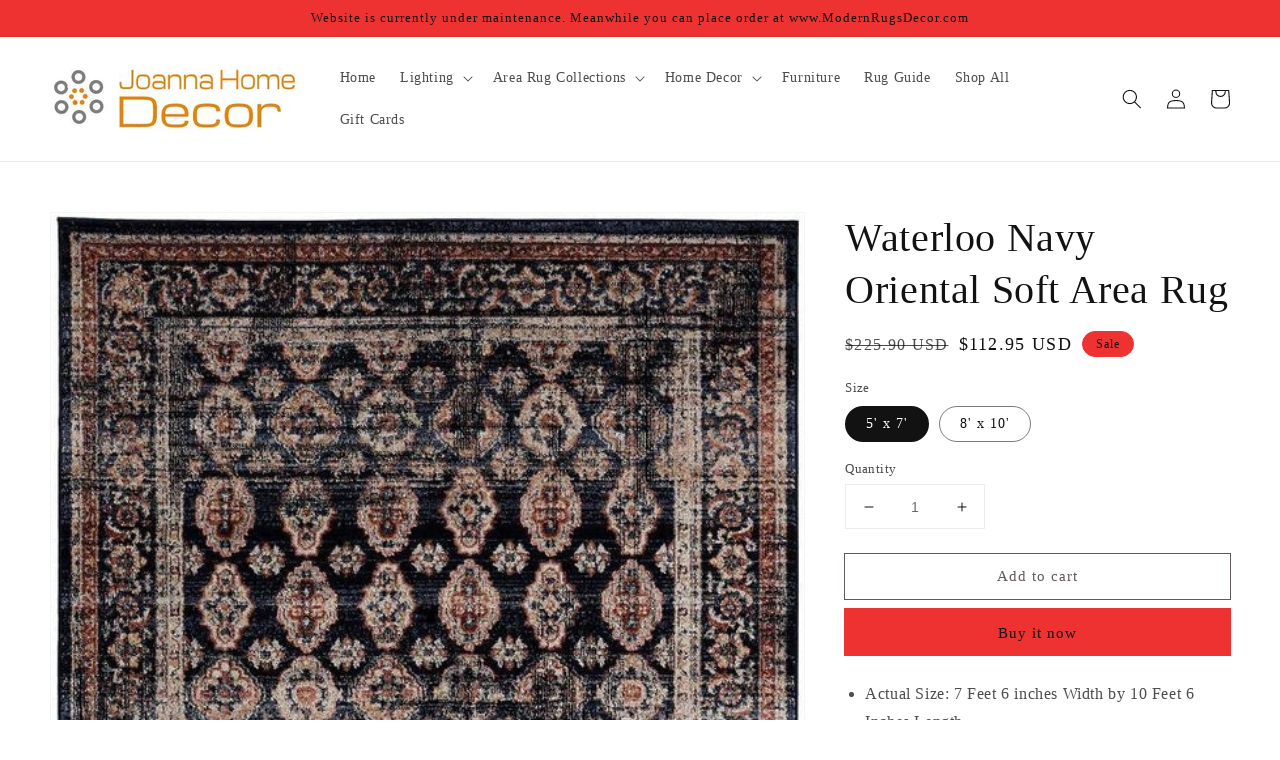

--- FILE ---
content_type: text/html; charset=utf-8
request_url: https://joannahomedecor.com/products/zaid-luxe-weavers-waterloo-navy-oriental-8x10-area-rug
body_size: 21915
content:
<!doctype html>
<html class="no-js" lang="en">
  <head>
    <meta charset="utf-8">
    <meta http-equiv="X-UA-Compatible" content="IE=edge">
    <meta name="viewport" content="width=device-width,initial-scale=1">
    <meta name="theme-color" content="">
    <link rel="canonical" href="https://joannahomedecor.com/products/zaid-luxe-weavers-waterloo-navy-oriental-8x10-area-rug">
    <link rel="preconnect" href="https://cdn.shopify.com" crossorigin><title>
      Waterloo Navy Oriental Soft Area Rug
 &ndash; Joanna Home Decor</title>

    
      <meta name="description" content="Actual Size: 7 Feet 6 inches Width by 10 Feet 6 Inches Length Easy to maintain: Care instuction, vacuum regularly and spot clean stains using mild soap and water. Non Shedding: Quality construction using advanced polypropylene techniques Super soft fibers, comfortable soft to feel. Brand new Abstract rugs, amazing qual">
    

    

<meta property="og:site_name" content="Joanna Home Decor">
<meta property="og:url" content="https://joannahomedecor.com/products/zaid-luxe-weavers-waterloo-navy-oriental-8x10-area-rug">
<meta property="og:title" content="Waterloo Navy Oriental Soft Area Rug">
<meta property="og:type" content="product">
<meta property="og:description" content="Actual Size: 7 Feet 6 inches Width by 10 Feet 6 Inches Length Easy to maintain: Care instuction, vacuum regularly and spot clean stains using mild soap and water. Non Shedding: Quality construction using advanced polypropylene techniques Super soft fibers, comfortable soft to feel. Brand new Abstract rugs, amazing qual"><meta property="og:image" content="http://joannahomedecor.com/cdn/shop/products/81Su3z4rVYL._AC_SL1024.jpg?v=1650905894">
  <meta property="og:image:secure_url" content="https://joannahomedecor.com/cdn/shop/products/81Su3z4rVYL._AC_SL1024.jpg?v=1650905894">
  <meta property="og:image:width" content="708">
  <meta property="og:image:height" content="988"><meta property="og:price:amount" content="112.95">
  <meta property="og:price:currency" content="USD"><meta name="twitter:card" content="summary_large_image">
<meta name="twitter:title" content="Waterloo Navy Oriental Soft Area Rug">
<meta name="twitter:description" content="Actual Size: 7 Feet 6 inches Width by 10 Feet 6 Inches Length Easy to maintain: Care instuction, vacuum regularly and spot clean stains using mild soap and water. Non Shedding: Quality construction using advanced polypropylene techniques Super soft fibers, comfortable soft to feel. Brand new Abstract rugs, amazing qual">


    <script src="//joannahomedecor.com/cdn/shop/t/3/assets/global.js?v=130189267061969566591652183524" defer="defer"></script>
    <script>window.performance && window.performance.mark && window.performance.mark('shopify.content_for_header.start');</script><meta id="shopify-digital-wallet" name="shopify-digital-wallet" content="/59522842785/digital_wallets/dialog">
<link rel="alternate" type="application/json+oembed" href="https://joannahomedecor.com/products/zaid-luxe-weavers-waterloo-navy-oriental-8x10-area-rug.oembed">
<script async="async" src="/checkouts/internal/preloads.js?locale=en-US"></script>
<script id="shopify-features" type="application/json">{"accessToken":"84f19e1aa96a2beac177f3d9f4f74c91","betas":["rich-media-storefront-analytics"],"domain":"joannahomedecor.com","predictiveSearch":true,"shopId":59522842785,"locale":"en"}</script>
<script>var Shopify = Shopify || {};
Shopify.shop = "rugslane.myshopify.com";
Shopify.locale = "en";
Shopify.currency = {"active":"USD","rate":"1.0"};
Shopify.country = "US";
Shopify.theme = {"name":"Dawn with Installments message","id":132582637820,"schema_name":"Dawn","schema_version":"2.1.0","theme_store_id":887,"role":"main"};
Shopify.theme.handle = "null";
Shopify.theme.style = {"id":null,"handle":null};
Shopify.cdnHost = "joannahomedecor.com/cdn";
Shopify.routes = Shopify.routes || {};
Shopify.routes.root = "/";</script>
<script type="module">!function(o){(o.Shopify=o.Shopify||{}).modules=!0}(window);</script>
<script>!function(o){function n(){var o=[];function n(){o.push(Array.prototype.slice.apply(arguments))}return n.q=o,n}var t=o.Shopify=o.Shopify||{};t.loadFeatures=n(),t.autoloadFeatures=n()}(window);</script>
<script id="shop-js-analytics" type="application/json">{"pageType":"product"}</script>
<script defer="defer" async type="module" src="//joannahomedecor.com/cdn/shopifycloud/shop-js/modules/v2/client.init-shop-cart-sync_BN7fPSNr.en.esm.js"></script>
<script defer="defer" async type="module" src="//joannahomedecor.com/cdn/shopifycloud/shop-js/modules/v2/chunk.common_Cbph3Kss.esm.js"></script>
<script defer="defer" async type="module" src="//joannahomedecor.com/cdn/shopifycloud/shop-js/modules/v2/chunk.modal_DKumMAJ1.esm.js"></script>
<script type="module">
  await import("//joannahomedecor.com/cdn/shopifycloud/shop-js/modules/v2/client.init-shop-cart-sync_BN7fPSNr.en.esm.js");
await import("//joannahomedecor.com/cdn/shopifycloud/shop-js/modules/v2/chunk.common_Cbph3Kss.esm.js");
await import("//joannahomedecor.com/cdn/shopifycloud/shop-js/modules/v2/chunk.modal_DKumMAJ1.esm.js");

  window.Shopify.SignInWithShop?.initShopCartSync?.({"fedCMEnabled":true,"windoidEnabled":true});

</script>
<script id="__st">var __st={"a":59522842785,"offset":-28800,"reqid":"9fabd70d-3630-4670-97df-461316b2d184-1769918322","pageurl":"joannahomedecor.com\/products\/zaid-luxe-weavers-waterloo-navy-oriental-8x10-area-rug","u":"5183d088d815","p":"product","rtyp":"product","rid":6975074599073};</script>
<script>window.ShopifyPaypalV4VisibilityTracking = true;</script>
<script id="captcha-bootstrap">!function(){'use strict';const t='contact',e='account',n='new_comment',o=[[t,t],['blogs',n],['comments',n],[t,'customer']],c=[[e,'customer_login'],[e,'guest_login'],[e,'recover_customer_password'],[e,'create_customer']],r=t=>t.map((([t,e])=>`form[action*='/${t}']:not([data-nocaptcha='true']) input[name='form_type'][value='${e}']`)).join(','),a=t=>()=>t?[...document.querySelectorAll(t)].map((t=>t.form)):[];function s(){const t=[...o],e=r(t);return a(e)}const i='password',u='form_key',d=['recaptcha-v3-token','g-recaptcha-response','h-captcha-response',i],f=()=>{try{return window.sessionStorage}catch{return}},m='__shopify_v',_=t=>t.elements[u];function p(t,e,n=!1){try{const o=window.sessionStorage,c=JSON.parse(o.getItem(e)),{data:r}=function(t){const{data:e,action:n}=t;return t[m]||n?{data:e,action:n}:{data:t,action:n}}(c);for(const[e,n]of Object.entries(r))t.elements[e]&&(t.elements[e].value=n);n&&o.removeItem(e)}catch(o){console.error('form repopulation failed',{error:o})}}const l='form_type',E='cptcha';function T(t){t.dataset[E]=!0}const w=window,h=w.document,L='Shopify',v='ce_forms',y='captcha';let A=!1;((t,e)=>{const n=(g='f06e6c50-85a8-45c8-87d0-21a2b65856fe',I='https://cdn.shopify.com/shopifycloud/storefront-forms-hcaptcha/ce_storefront_forms_captcha_hcaptcha.v1.5.2.iife.js',D={infoText:'Protected by hCaptcha',privacyText:'Privacy',termsText:'Terms'},(t,e,n)=>{const o=w[L][v],c=o.bindForm;if(c)return c(t,g,e,D).then(n);var r;o.q.push([[t,g,e,D],n]),r=I,A||(h.body.append(Object.assign(h.createElement('script'),{id:'captcha-provider',async:!0,src:r})),A=!0)});var g,I,D;w[L]=w[L]||{},w[L][v]=w[L][v]||{},w[L][v].q=[],w[L][y]=w[L][y]||{},w[L][y].protect=function(t,e){n(t,void 0,e),T(t)},Object.freeze(w[L][y]),function(t,e,n,w,h,L){const[v,y,A,g]=function(t,e,n){const i=e?o:[],u=t?c:[],d=[...i,...u],f=r(d),m=r(i),_=r(d.filter((([t,e])=>n.includes(e))));return[a(f),a(m),a(_),s()]}(w,h,L),I=t=>{const e=t.target;return e instanceof HTMLFormElement?e:e&&e.form},D=t=>v().includes(t);t.addEventListener('submit',(t=>{const e=I(t);if(!e)return;const n=D(e)&&!e.dataset.hcaptchaBound&&!e.dataset.recaptchaBound,o=_(e),c=g().includes(e)&&(!o||!o.value);(n||c)&&t.preventDefault(),c&&!n&&(function(t){try{if(!f())return;!function(t){const e=f();if(!e)return;const n=_(t);if(!n)return;const o=n.value;o&&e.removeItem(o)}(t);const e=Array.from(Array(32),(()=>Math.random().toString(36)[2])).join('');!function(t,e){_(t)||t.append(Object.assign(document.createElement('input'),{type:'hidden',name:u})),t.elements[u].value=e}(t,e),function(t,e){const n=f();if(!n)return;const o=[...t.querySelectorAll(`input[type='${i}']`)].map((({name:t})=>t)),c=[...d,...o],r={};for(const[a,s]of new FormData(t).entries())c.includes(a)||(r[a]=s);n.setItem(e,JSON.stringify({[m]:1,action:t.action,data:r}))}(t,e)}catch(e){console.error('failed to persist form',e)}}(e),e.submit())}));const S=(t,e)=>{t&&!t.dataset[E]&&(n(t,e.some((e=>e===t))),T(t))};for(const o of['focusin','change'])t.addEventListener(o,(t=>{const e=I(t);D(e)&&S(e,y())}));const B=e.get('form_key'),M=e.get(l),P=B&&M;t.addEventListener('DOMContentLoaded',(()=>{const t=y();if(P)for(const e of t)e.elements[l].value===M&&p(e,B);[...new Set([...A(),...v().filter((t=>'true'===t.dataset.shopifyCaptcha))])].forEach((e=>S(e,t)))}))}(h,new URLSearchParams(w.location.search),n,t,e,['guest_login'])})(!0,!0)}();</script>
<script integrity="sha256-4kQ18oKyAcykRKYeNunJcIwy7WH5gtpwJnB7kiuLZ1E=" data-source-attribution="shopify.loadfeatures" defer="defer" src="//joannahomedecor.com/cdn/shopifycloud/storefront/assets/storefront/load_feature-a0a9edcb.js" crossorigin="anonymous"></script>
<script data-source-attribution="shopify.dynamic_checkout.dynamic.init">var Shopify=Shopify||{};Shopify.PaymentButton=Shopify.PaymentButton||{isStorefrontPortableWallets:!0,init:function(){window.Shopify.PaymentButton.init=function(){};var t=document.createElement("script");t.src="https://joannahomedecor.com/cdn/shopifycloud/portable-wallets/latest/portable-wallets.en.js",t.type="module",document.head.appendChild(t)}};
</script>
<script data-source-attribution="shopify.dynamic_checkout.buyer_consent">
  function portableWalletsHideBuyerConsent(e){var t=document.getElementById("shopify-buyer-consent"),n=document.getElementById("shopify-subscription-policy-button");t&&n&&(t.classList.add("hidden"),t.setAttribute("aria-hidden","true"),n.removeEventListener("click",e))}function portableWalletsShowBuyerConsent(e){var t=document.getElementById("shopify-buyer-consent"),n=document.getElementById("shopify-subscription-policy-button");t&&n&&(t.classList.remove("hidden"),t.removeAttribute("aria-hidden"),n.addEventListener("click",e))}window.Shopify?.PaymentButton&&(window.Shopify.PaymentButton.hideBuyerConsent=portableWalletsHideBuyerConsent,window.Shopify.PaymentButton.showBuyerConsent=portableWalletsShowBuyerConsent);
</script>
<script>
  function portableWalletsCleanup(e){e&&e.src&&console.error("Failed to load portable wallets script "+e.src);var t=document.querySelectorAll("shopify-accelerated-checkout .shopify-payment-button__skeleton, shopify-accelerated-checkout-cart .wallet-cart-button__skeleton"),e=document.getElementById("shopify-buyer-consent");for(let e=0;e<t.length;e++)t[e].remove();e&&e.remove()}function portableWalletsNotLoadedAsModule(e){e instanceof ErrorEvent&&"string"==typeof e.message&&e.message.includes("import.meta")&&"string"==typeof e.filename&&e.filename.includes("portable-wallets")&&(window.removeEventListener("error",portableWalletsNotLoadedAsModule),window.Shopify.PaymentButton.failedToLoad=e,"loading"===document.readyState?document.addEventListener("DOMContentLoaded",window.Shopify.PaymentButton.init):window.Shopify.PaymentButton.init())}window.addEventListener("error",portableWalletsNotLoadedAsModule);
</script>

<script type="module" src="https://joannahomedecor.com/cdn/shopifycloud/portable-wallets/latest/portable-wallets.en.js" onError="portableWalletsCleanup(this)" crossorigin="anonymous"></script>
<script nomodule>
  document.addEventListener("DOMContentLoaded", portableWalletsCleanup);
</script>

<link id="shopify-accelerated-checkout-styles" rel="stylesheet" media="screen" href="https://joannahomedecor.com/cdn/shopifycloud/portable-wallets/latest/accelerated-checkout-backwards-compat.css" crossorigin="anonymous">
<style id="shopify-accelerated-checkout-cart">
        #shopify-buyer-consent {
  margin-top: 1em;
  display: inline-block;
  width: 100%;
}

#shopify-buyer-consent.hidden {
  display: none;
}

#shopify-subscription-policy-button {
  background: none;
  border: none;
  padding: 0;
  text-decoration: underline;
  font-size: inherit;
  cursor: pointer;
}

#shopify-subscription-policy-button::before {
  box-shadow: none;
}

      </style>
<script id="sections-script" data-sections="main-product,product-recommendations,header,footer" defer="defer" src="//joannahomedecor.com/cdn/shop/t/3/compiled_assets/scripts.js?v=112"></script>
<script>window.performance && window.performance.mark && window.performance.mark('shopify.content_for_header.end');</script>


    <style data-shopify>
      
      
      
      
      

      :root {
        --font-body-family: "New York", Iowan Old Style, Apple Garamond, Baskerville, Times New Roman, Droid Serif, Times, Source Serif Pro, serif, Apple Color Emoji, Segoe UI Emoji, Segoe UI Symbol;
        --font-body-style: normal;
        --font-body-weight: 400;

        --font-heading-family: "New York", Iowan Old Style, Apple Garamond, Baskerville, Times New Roman, Droid Serif, Times, Source Serif Pro, serif, Apple Color Emoji, Segoe UI Emoji, Segoe UI Symbol;
        --font-heading-style: normal;
        --font-heading-weight: 400;

        --color-base-text: 18, 18, 18;
        --color-base-background-1: 255, 255, 255;
        --color-base-background-2: 243, 243, 243;
        --color-base-solid-button-labels: 18, 18, 18;
        --color-base-outline-button-labels: 98, 90, 90;
        --color-base-accent-1: 238, 50, 50;
        --color-base-accent-2: 51, 79, 180;
        --payment-terms-background-color: #FFFFFF;

        --gradient-base-background-1: #FFFFFF;
        --gradient-base-background-2: #F3F3F3;
        --gradient-base-accent-1: #ee3232;
        --gradient-base-accent-2: #334FB4;

        --page-width: 160rem;
      }

      *,
      *::before,
      *::after {
        box-sizing: inherit;
      }

      html {
        box-sizing: border-box;
        font-size: 62.5%;
        height: 100%;
      }

      body {
        display: grid;
        grid-template-rows: auto auto 1fr auto;
        grid-template-columns: 100%;
        min-height: 100%;
        margin: 0;
        font-size: 1.5rem;
        letter-spacing: 0.06rem;
        line-height: 1.8;
        font-family: var(--font-body-family);
        font-style: var(--font-body-style);
        font-weight: var(--font-body-weight);
      }

      @media screen and (min-width: 750px) {
        body {
          font-size: 1.6rem;
        }
      }
    </style>

    <link href="//joannahomedecor.com/cdn/shop/t/3/assets/base.css?v=173734716658519881781652183500" rel="stylesheet" type="text/css" media="all" />
<link rel="stylesheet" href="//joannahomedecor.com/cdn/shop/t/3/assets/component-predictive-search.css?v=171342419786403665911652183516" media="print" onload="this.media='all'"><script>document.documentElement.className = document.documentElement.className.replace('no-js', 'js');</script>
  <link href="https://monorail-edge.shopifysvc.com" rel="dns-prefetch">
<script>(function(){if ("sendBeacon" in navigator && "performance" in window) {try {var session_token_from_headers = performance.getEntriesByType('navigation')[0].serverTiming.find(x => x.name == '_s').description;} catch {var session_token_from_headers = undefined;}var session_cookie_matches = document.cookie.match(/_shopify_s=([^;]*)/);var session_token_from_cookie = session_cookie_matches && session_cookie_matches.length === 2 ? session_cookie_matches[1] : "";var session_token = session_token_from_headers || session_token_from_cookie || "";function handle_abandonment_event(e) {var entries = performance.getEntries().filter(function(entry) {return /monorail-edge.shopifysvc.com/.test(entry.name);});if (!window.abandonment_tracked && entries.length === 0) {window.abandonment_tracked = true;var currentMs = Date.now();var navigation_start = performance.timing.navigationStart;var payload = {shop_id: 59522842785,url: window.location.href,navigation_start,duration: currentMs - navigation_start,session_token,page_type: "product"};window.navigator.sendBeacon("https://monorail-edge.shopifysvc.com/v1/produce", JSON.stringify({schema_id: "online_store_buyer_site_abandonment/1.1",payload: payload,metadata: {event_created_at_ms: currentMs,event_sent_at_ms: currentMs}}));}}window.addEventListener('pagehide', handle_abandonment_event);}}());</script>
<script id="web-pixels-manager-setup">(function e(e,d,r,n,o){if(void 0===o&&(o={}),!Boolean(null===(a=null===(i=window.Shopify)||void 0===i?void 0:i.analytics)||void 0===a?void 0:a.replayQueue)){var i,a;window.Shopify=window.Shopify||{};var t=window.Shopify;t.analytics=t.analytics||{};var s=t.analytics;s.replayQueue=[],s.publish=function(e,d,r){return s.replayQueue.push([e,d,r]),!0};try{self.performance.mark("wpm:start")}catch(e){}var l=function(){var e={modern:/Edge?\/(1{2}[4-9]|1[2-9]\d|[2-9]\d{2}|\d{4,})\.\d+(\.\d+|)|Firefox\/(1{2}[4-9]|1[2-9]\d|[2-9]\d{2}|\d{4,})\.\d+(\.\d+|)|Chrom(ium|e)\/(9{2}|\d{3,})\.\d+(\.\d+|)|(Maci|X1{2}).+ Version\/(15\.\d+|(1[6-9]|[2-9]\d|\d{3,})\.\d+)([,.]\d+|)( \(\w+\)|)( Mobile\/\w+|) Safari\/|Chrome.+OPR\/(9{2}|\d{3,})\.\d+\.\d+|(CPU[ +]OS|iPhone[ +]OS|CPU[ +]iPhone|CPU IPhone OS|CPU iPad OS)[ +]+(15[._]\d+|(1[6-9]|[2-9]\d|\d{3,})[._]\d+)([._]\d+|)|Android:?[ /-](13[3-9]|1[4-9]\d|[2-9]\d{2}|\d{4,})(\.\d+|)(\.\d+|)|Android.+Firefox\/(13[5-9]|1[4-9]\d|[2-9]\d{2}|\d{4,})\.\d+(\.\d+|)|Android.+Chrom(ium|e)\/(13[3-9]|1[4-9]\d|[2-9]\d{2}|\d{4,})\.\d+(\.\d+|)|SamsungBrowser\/([2-9]\d|\d{3,})\.\d+/,legacy:/Edge?\/(1[6-9]|[2-9]\d|\d{3,})\.\d+(\.\d+|)|Firefox\/(5[4-9]|[6-9]\d|\d{3,})\.\d+(\.\d+|)|Chrom(ium|e)\/(5[1-9]|[6-9]\d|\d{3,})\.\d+(\.\d+|)([\d.]+$|.*Safari\/(?![\d.]+ Edge\/[\d.]+$))|(Maci|X1{2}).+ Version\/(10\.\d+|(1[1-9]|[2-9]\d|\d{3,})\.\d+)([,.]\d+|)( \(\w+\)|)( Mobile\/\w+|) Safari\/|Chrome.+OPR\/(3[89]|[4-9]\d|\d{3,})\.\d+\.\d+|(CPU[ +]OS|iPhone[ +]OS|CPU[ +]iPhone|CPU IPhone OS|CPU iPad OS)[ +]+(10[._]\d+|(1[1-9]|[2-9]\d|\d{3,})[._]\d+)([._]\d+|)|Android:?[ /-](13[3-9]|1[4-9]\d|[2-9]\d{2}|\d{4,})(\.\d+|)(\.\d+|)|Mobile Safari.+OPR\/([89]\d|\d{3,})\.\d+\.\d+|Android.+Firefox\/(13[5-9]|1[4-9]\d|[2-9]\d{2}|\d{4,})\.\d+(\.\d+|)|Android.+Chrom(ium|e)\/(13[3-9]|1[4-9]\d|[2-9]\d{2}|\d{4,})\.\d+(\.\d+|)|Android.+(UC? ?Browser|UCWEB|U3)[ /]?(15\.([5-9]|\d{2,})|(1[6-9]|[2-9]\d|\d{3,})\.\d+)\.\d+|SamsungBrowser\/(5\.\d+|([6-9]|\d{2,})\.\d+)|Android.+MQ{2}Browser\/(14(\.(9|\d{2,})|)|(1[5-9]|[2-9]\d|\d{3,})(\.\d+|))(\.\d+|)|K[Aa][Ii]OS\/(3\.\d+|([4-9]|\d{2,})\.\d+)(\.\d+|)/},d=e.modern,r=e.legacy,n=navigator.userAgent;return n.match(d)?"modern":n.match(r)?"legacy":"unknown"}(),u="modern"===l?"modern":"legacy",c=(null!=n?n:{modern:"",legacy:""})[u],f=function(e){return[e.baseUrl,"/wpm","/b",e.hashVersion,"modern"===e.buildTarget?"m":"l",".js"].join("")}({baseUrl:d,hashVersion:r,buildTarget:u}),m=function(e){var d=e.version,r=e.bundleTarget,n=e.surface,o=e.pageUrl,i=e.monorailEndpoint;return{emit:function(e){var a=e.status,t=e.errorMsg,s=(new Date).getTime(),l=JSON.stringify({metadata:{event_sent_at_ms:s},events:[{schema_id:"web_pixels_manager_load/3.1",payload:{version:d,bundle_target:r,page_url:o,status:a,surface:n,error_msg:t},metadata:{event_created_at_ms:s}}]});if(!i)return console&&console.warn&&console.warn("[Web Pixels Manager] No Monorail endpoint provided, skipping logging."),!1;try{return self.navigator.sendBeacon.bind(self.navigator)(i,l)}catch(e){}var u=new XMLHttpRequest;try{return u.open("POST",i,!0),u.setRequestHeader("Content-Type","text/plain"),u.send(l),!0}catch(e){return console&&console.warn&&console.warn("[Web Pixels Manager] Got an unhandled error while logging to Monorail."),!1}}}}({version:r,bundleTarget:l,surface:e.surface,pageUrl:self.location.href,monorailEndpoint:e.monorailEndpoint});try{o.browserTarget=l,function(e){var d=e.src,r=e.async,n=void 0===r||r,o=e.onload,i=e.onerror,a=e.sri,t=e.scriptDataAttributes,s=void 0===t?{}:t,l=document.createElement("script"),u=document.querySelector("head"),c=document.querySelector("body");if(l.async=n,l.src=d,a&&(l.integrity=a,l.crossOrigin="anonymous"),s)for(var f in s)if(Object.prototype.hasOwnProperty.call(s,f))try{l.dataset[f]=s[f]}catch(e){}if(o&&l.addEventListener("load",o),i&&l.addEventListener("error",i),u)u.appendChild(l);else{if(!c)throw new Error("Did not find a head or body element to append the script");c.appendChild(l)}}({src:f,async:!0,onload:function(){if(!function(){var e,d;return Boolean(null===(d=null===(e=window.Shopify)||void 0===e?void 0:e.analytics)||void 0===d?void 0:d.initialized)}()){var d=window.webPixelsManager.init(e)||void 0;if(d){var r=window.Shopify.analytics;r.replayQueue.forEach((function(e){var r=e[0],n=e[1],o=e[2];d.publishCustomEvent(r,n,o)})),r.replayQueue=[],r.publish=d.publishCustomEvent,r.visitor=d.visitor,r.initialized=!0}}},onerror:function(){return m.emit({status:"failed",errorMsg:"".concat(f," has failed to load")})},sri:function(e){var d=/^sha384-[A-Za-z0-9+/=]+$/;return"string"==typeof e&&d.test(e)}(c)?c:"",scriptDataAttributes:o}),m.emit({status:"loading"})}catch(e){m.emit({status:"failed",errorMsg:(null==e?void 0:e.message)||"Unknown error"})}}})({shopId: 59522842785,storefrontBaseUrl: "https://joannahomedecor.com",extensionsBaseUrl: "https://extensions.shopifycdn.com/cdn/shopifycloud/web-pixels-manager",monorailEndpoint: "https://monorail-edge.shopifysvc.com/unstable/produce_batch",surface: "storefront-renderer",enabledBetaFlags: ["2dca8a86"],webPixelsConfigList: [{"id":"1530888444","configuration":"{\"tagID\":\"2613046812897\"}","eventPayloadVersion":"v1","runtimeContext":"STRICT","scriptVersion":"18031546ee651571ed29edbe71a3550b","type":"APP","apiClientId":3009811,"privacyPurposes":["ANALYTICS","MARKETING","SALE_OF_DATA"],"dataSharingAdjustments":{"protectedCustomerApprovalScopes":["read_customer_address","read_customer_email","read_customer_name","read_customer_personal_data","read_customer_phone"]}},{"id":"shopify-app-pixel","configuration":"{}","eventPayloadVersion":"v1","runtimeContext":"STRICT","scriptVersion":"0450","apiClientId":"shopify-pixel","type":"APP","privacyPurposes":["ANALYTICS","MARKETING"]},{"id":"shopify-custom-pixel","eventPayloadVersion":"v1","runtimeContext":"LAX","scriptVersion":"0450","apiClientId":"shopify-pixel","type":"CUSTOM","privacyPurposes":["ANALYTICS","MARKETING"]}],isMerchantRequest: false,initData: {"shop":{"name":"Joanna Home Decor","paymentSettings":{"currencyCode":"USD"},"myshopifyDomain":"rugslane.myshopify.com","countryCode":"US","storefrontUrl":"https:\/\/joannahomedecor.com"},"customer":null,"cart":null,"checkout":null,"productVariants":[{"price":{"amount":112.95,"currencyCode":"USD"},"product":{"title":"Waterloo Navy Oriental Soft Area Rug","vendor":"Luxe","id":"6975074599073","untranslatedTitle":"Waterloo Navy Oriental Soft Area Rug","url":"\/products\/zaid-luxe-weavers-waterloo-navy-oriental-8x10-area-rug","type":""},"id":"40798674452641","image":{"src":"\/\/joannahomedecor.com\/cdn\/shop\/products\/81Su3z4rVYL._AC_SL1024.jpg?v=1650905894"},"sku":null,"title":"5' x 7'","untranslatedTitle":"5' x 7'"},{"price":{"amount":210.95,"currencyCode":"USD"},"product":{"title":"Waterloo Navy Oriental Soft Area Rug","vendor":"Luxe","id":"6975074599073","untranslatedTitle":"Waterloo Navy Oriental Soft Area Rug","url":"\/products\/zaid-luxe-weavers-waterloo-navy-oriental-8x10-area-rug","type":""},"id":"40798674485409","image":{"src":"\/\/joannahomedecor.com\/cdn\/shop\/products\/81Su3z4rVYL._AC_SL1024.jpg?v=1650905894"},"sku":null,"title":"8' x 10'","untranslatedTitle":"8' x 10'"}],"purchasingCompany":null},},"https://joannahomedecor.com/cdn","1d2a099fw23dfb22ep557258f5m7a2edbae",{"modern":"","legacy":""},{"shopId":"59522842785","storefrontBaseUrl":"https:\/\/joannahomedecor.com","extensionBaseUrl":"https:\/\/extensions.shopifycdn.com\/cdn\/shopifycloud\/web-pixels-manager","surface":"storefront-renderer","enabledBetaFlags":"[\"2dca8a86\"]","isMerchantRequest":"false","hashVersion":"1d2a099fw23dfb22ep557258f5m7a2edbae","publish":"custom","events":"[[\"page_viewed\",{}],[\"product_viewed\",{\"productVariant\":{\"price\":{\"amount\":112.95,\"currencyCode\":\"USD\"},\"product\":{\"title\":\"Waterloo Navy Oriental Soft Area Rug\",\"vendor\":\"Luxe\",\"id\":\"6975074599073\",\"untranslatedTitle\":\"Waterloo Navy Oriental Soft Area Rug\",\"url\":\"\/products\/zaid-luxe-weavers-waterloo-navy-oriental-8x10-area-rug\",\"type\":\"\"},\"id\":\"40798674452641\",\"image\":{\"src\":\"\/\/joannahomedecor.com\/cdn\/shop\/products\/81Su3z4rVYL._AC_SL1024.jpg?v=1650905894\"},\"sku\":null,\"title\":\"5' x 7'\",\"untranslatedTitle\":\"5' x 7'\"}}]]"});</script><script>
  window.ShopifyAnalytics = window.ShopifyAnalytics || {};
  window.ShopifyAnalytics.meta = window.ShopifyAnalytics.meta || {};
  window.ShopifyAnalytics.meta.currency = 'USD';
  var meta = {"product":{"id":6975074599073,"gid":"gid:\/\/shopify\/Product\/6975074599073","vendor":"Luxe","type":"","handle":"zaid-luxe-weavers-waterloo-navy-oriental-8x10-area-rug","variants":[{"id":40798674452641,"price":11295,"name":"Waterloo Navy Oriental Soft Area Rug - 5' x 7'","public_title":"5' x 7'","sku":null},{"id":40798674485409,"price":21095,"name":"Waterloo Navy Oriental Soft Area Rug - 8' x 10'","public_title":"8' x 10'","sku":null}],"remote":false},"page":{"pageType":"product","resourceType":"product","resourceId":6975074599073,"requestId":"9fabd70d-3630-4670-97df-461316b2d184-1769918322"}};
  for (var attr in meta) {
    window.ShopifyAnalytics.meta[attr] = meta[attr];
  }
</script>
<script class="analytics">
  (function () {
    var customDocumentWrite = function(content) {
      var jquery = null;

      if (window.jQuery) {
        jquery = window.jQuery;
      } else if (window.Checkout && window.Checkout.$) {
        jquery = window.Checkout.$;
      }

      if (jquery) {
        jquery('body').append(content);
      }
    };

    var hasLoggedConversion = function(token) {
      if (token) {
        return document.cookie.indexOf('loggedConversion=' + token) !== -1;
      }
      return false;
    }

    var setCookieIfConversion = function(token) {
      if (token) {
        var twoMonthsFromNow = new Date(Date.now());
        twoMonthsFromNow.setMonth(twoMonthsFromNow.getMonth() + 2);

        document.cookie = 'loggedConversion=' + token + '; expires=' + twoMonthsFromNow;
      }
    }

    var trekkie = window.ShopifyAnalytics.lib = window.trekkie = window.trekkie || [];
    if (trekkie.integrations) {
      return;
    }
    trekkie.methods = [
      'identify',
      'page',
      'ready',
      'track',
      'trackForm',
      'trackLink'
    ];
    trekkie.factory = function(method) {
      return function() {
        var args = Array.prototype.slice.call(arguments);
        args.unshift(method);
        trekkie.push(args);
        return trekkie;
      };
    };
    for (var i = 0; i < trekkie.methods.length; i++) {
      var key = trekkie.methods[i];
      trekkie[key] = trekkie.factory(key);
    }
    trekkie.load = function(config) {
      trekkie.config = config || {};
      trekkie.config.initialDocumentCookie = document.cookie;
      var first = document.getElementsByTagName('script')[0];
      var script = document.createElement('script');
      script.type = 'text/javascript';
      script.onerror = function(e) {
        var scriptFallback = document.createElement('script');
        scriptFallback.type = 'text/javascript';
        scriptFallback.onerror = function(error) {
                var Monorail = {
      produce: function produce(monorailDomain, schemaId, payload) {
        var currentMs = new Date().getTime();
        var event = {
          schema_id: schemaId,
          payload: payload,
          metadata: {
            event_created_at_ms: currentMs,
            event_sent_at_ms: currentMs
          }
        };
        return Monorail.sendRequest("https://" + monorailDomain + "/v1/produce", JSON.stringify(event));
      },
      sendRequest: function sendRequest(endpointUrl, payload) {
        // Try the sendBeacon API
        if (window && window.navigator && typeof window.navigator.sendBeacon === 'function' && typeof window.Blob === 'function' && !Monorail.isIos12()) {
          var blobData = new window.Blob([payload], {
            type: 'text/plain'
          });

          if (window.navigator.sendBeacon(endpointUrl, blobData)) {
            return true;
          } // sendBeacon was not successful

        } // XHR beacon

        var xhr = new XMLHttpRequest();

        try {
          xhr.open('POST', endpointUrl);
          xhr.setRequestHeader('Content-Type', 'text/plain');
          xhr.send(payload);
        } catch (e) {
          console.log(e);
        }

        return false;
      },
      isIos12: function isIos12() {
        return window.navigator.userAgent.lastIndexOf('iPhone; CPU iPhone OS 12_') !== -1 || window.navigator.userAgent.lastIndexOf('iPad; CPU OS 12_') !== -1;
      }
    };
    Monorail.produce('monorail-edge.shopifysvc.com',
      'trekkie_storefront_load_errors/1.1',
      {shop_id: 59522842785,
      theme_id: 132582637820,
      app_name: "storefront",
      context_url: window.location.href,
      source_url: "//joannahomedecor.com/cdn/s/trekkie.storefront.c59ea00e0474b293ae6629561379568a2d7c4bba.min.js"});

        };
        scriptFallback.async = true;
        scriptFallback.src = '//joannahomedecor.com/cdn/s/trekkie.storefront.c59ea00e0474b293ae6629561379568a2d7c4bba.min.js';
        first.parentNode.insertBefore(scriptFallback, first);
      };
      script.async = true;
      script.src = '//joannahomedecor.com/cdn/s/trekkie.storefront.c59ea00e0474b293ae6629561379568a2d7c4bba.min.js';
      first.parentNode.insertBefore(script, first);
    };
    trekkie.load(
      {"Trekkie":{"appName":"storefront","development":false,"defaultAttributes":{"shopId":59522842785,"isMerchantRequest":null,"themeId":132582637820,"themeCityHash":"631016171606157308","contentLanguage":"en","currency":"USD","eventMetadataId":"032505b3-cb62-4ae1-a34a-7406e7e4bea2"},"isServerSideCookieWritingEnabled":true,"monorailRegion":"shop_domain","enabledBetaFlags":["65f19447","b5387b81"]},"Session Attribution":{},"S2S":{"facebookCapiEnabled":false,"source":"trekkie-storefront-renderer","apiClientId":580111}}
    );

    var loaded = false;
    trekkie.ready(function() {
      if (loaded) return;
      loaded = true;

      window.ShopifyAnalytics.lib = window.trekkie;

      var originalDocumentWrite = document.write;
      document.write = customDocumentWrite;
      try { window.ShopifyAnalytics.merchantGoogleAnalytics.call(this); } catch(error) {};
      document.write = originalDocumentWrite;

      window.ShopifyAnalytics.lib.page(null,{"pageType":"product","resourceType":"product","resourceId":6975074599073,"requestId":"9fabd70d-3630-4670-97df-461316b2d184-1769918322","shopifyEmitted":true});

      var match = window.location.pathname.match(/checkouts\/(.+)\/(thank_you|post_purchase)/)
      var token = match? match[1]: undefined;
      if (!hasLoggedConversion(token)) {
        setCookieIfConversion(token);
        window.ShopifyAnalytics.lib.track("Viewed Product",{"currency":"USD","variantId":40798674452641,"productId":6975074599073,"productGid":"gid:\/\/shopify\/Product\/6975074599073","name":"Waterloo Navy Oriental Soft Area Rug - 5' x 7'","price":"112.95","sku":null,"brand":"Luxe","variant":"5' x 7'","category":"","nonInteraction":true,"remote":false},undefined,undefined,{"shopifyEmitted":true});
      window.ShopifyAnalytics.lib.track("monorail:\/\/trekkie_storefront_viewed_product\/1.1",{"currency":"USD","variantId":40798674452641,"productId":6975074599073,"productGid":"gid:\/\/shopify\/Product\/6975074599073","name":"Waterloo Navy Oriental Soft Area Rug - 5' x 7'","price":"112.95","sku":null,"brand":"Luxe","variant":"5' x 7'","category":"","nonInteraction":true,"remote":false,"referer":"https:\/\/joannahomedecor.com\/products\/zaid-luxe-weavers-waterloo-navy-oriental-8x10-area-rug"});
      }
    });


        var eventsListenerScript = document.createElement('script');
        eventsListenerScript.async = true;
        eventsListenerScript.src = "//joannahomedecor.com/cdn/shopifycloud/storefront/assets/shop_events_listener-3da45d37.js";
        document.getElementsByTagName('head')[0].appendChild(eventsListenerScript);

})();</script>
<script
  defer
  src="https://joannahomedecor.com/cdn/shopifycloud/perf-kit/shopify-perf-kit-3.1.0.min.js"
  data-application="storefront-renderer"
  data-shop-id="59522842785"
  data-render-region="gcp-us-central1"
  data-page-type="product"
  data-theme-instance-id="132582637820"
  data-theme-name="Dawn"
  data-theme-version="2.1.0"
  data-monorail-region="shop_domain"
  data-resource-timing-sampling-rate="10"
  data-shs="true"
  data-shs-beacon="true"
  data-shs-export-with-fetch="true"
  data-shs-logs-sample-rate="1"
  data-shs-beacon-endpoint="https://joannahomedecor.com/api/collect"
></script>
</head>

  <body class="gradient">
    <a class="skip-to-content-link button visually-hidden" href="#MainContent">
      Skip to content
    </a>

    <div id="shopify-section-announcement-bar" class="shopify-section"><div class="announcement-bar color-accent-1 gradient" role="region" aria-label="Announcement" ><p class="announcement-bar__message h5">
                Website is currently under maintenance. Meanwhile you can place order at www.ModernRugsDecor.com
</p></div>
</div>
    <div id="shopify-section-header" class="shopify-section"><link rel="stylesheet" href="//joannahomedecor.com/cdn/shop/t/3/assets/component-list-menu.css?v=161614383810958508431652183511" media="print" onload="this.media='all'">
<link rel="stylesheet" href="//joannahomedecor.com/cdn/shop/t/3/assets/component-search.css?v=128662198121899399791652183519" media="print" onload="this.media='all'">
<link rel="stylesheet" href="//joannahomedecor.com/cdn/shop/t/3/assets/component-menu-drawer.css?v=97914993794422201501652183513" media="print" onload="this.media='all'">
<link rel="stylesheet" href="//joannahomedecor.com/cdn/shop/t/3/assets/component-cart-notification.css?v=87135131402575196631652183505" media="print" onload="this.media='all'"><link rel="stylesheet" href="//joannahomedecor.com/cdn/shop/t/3/assets/component-price.css?v=183556404328749792281652183516" media="print" onload="this.media='all'">
  <link rel="stylesheet" href="//joannahomedecor.com/cdn/shop/t/3/assets/component-loading-overlay.css?v=85072440006417852071652183512" media="print" onload="this.media='all'"><noscript><link href="//joannahomedecor.com/cdn/shop/t/3/assets/component-list-menu.css?v=161614383810958508431652183511" rel="stylesheet" type="text/css" media="all" /></noscript>
<noscript><link href="//joannahomedecor.com/cdn/shop/t/3/assets/component-search.css?v=128662198121899399791652183519" rel="stylesheet" type="text/css" media="all" /></noscript>
<noscript><link href="//joannahomedecor.com/cdn/shop/t/3/assets/component-menu-drawer.css?v=97914993794422201501652183513" rel="stylesheet" type="text/css" media="all" /></noscript>
<noscript><link href="//joannahomedecor.com/cdn/shop/t/3/assets/component-cart-notification.css?v=87135131402575196631652183505" rel="stylesheet" type="text/css" media="all" /></noscript>

<style>
  header-drawer {
    justify-self: start;
    margin-left: -1.2rem;
  }

  @media screen and (min-width: 990px) {
    header-drawer {
      display: none;
    }
  }

  .menu-drawer-container {
    display: flex;
  }

  .list-menu {
    list-style: none;
    padding: 0;
    margin: 0;
  }

  .list-menu--inline {
    display: inline-flex;
    flex-wrap: wrap;
  }

  summary.list-menu__item {
    padding-right: 2.7rem;
  }

  .list-menu__item {
    display: flex;
    align-items: center;
    line-height: 1.3;
  }

  .list-menu__item--link {
    text-decoration: none;
    padding-bottom: 1rem;
    padding-top: 1rem;
    line-height: 1.8;
  }

  @media screen and (min-width: 750px) {
    .list-menu__item--link {
      padding-bottom: 0.5rem;
      padding-top: 0.5rem;
    }
  }
</style>

<script src="//joannahomedecor.com/cdn/shop/t/3/assets/details-disclosure.js?v=130383321174778955031652183522" defer="defer"></script>
<script src="//joannahomedecor.com/cdn/shop/t/3/assets/details-modal.js?v=28236984606388830511652183523" defer="defer"></script>
<script src="//joannahomedecor.com/cdn/shop/t/3/assets/cart-notification.js?v=18770815536247936311652183500" defer="defer"></script>

<svg xmlns="http://www.w3.org/2000/svg" class="hidden">
  <symbol id="icon-search" viewbox="0 0 18 19" fill="none">
    <path fill-rule="evenodd" clip-rule="evenodd" d="M11.03 11.68A5.784 5.784 0 112.85 3.5a5.784 5.784 0 018.18 8.18zm.26 1.12a6.78 6.78 0 11.72-.7l5.4 5.4a.5.5 0 11-.71.7l-5.41-5.4z" fill="currentColor"/>
  </symbol>

  <symbol id="icon-close" class="icon icon-close" fill="none" viewBox="0 0 18 17">
    <path d="M.865 15.978a.5.5 0 00.707.707l7.433-7.431 7.579 7.282a.501.501 0 00.846-.37.5.5 0 00-.153-.351L9.712 8.546l7.417-7.416a.5.5 0 10-.707-.708L8.991 7.853 1.413.573a.5.5 0 10-.693.72l7.563 7.268-7.418 7.417z" fill="currentColor">
  </symbol>
</svg>
<sticky-header class="header-wrapper color-background-1 gradient header-wrapper--border-bottom">
  <header class="header header--middle-left page-width header--has-menu"><header-drawer data-breakpoint="tablet">
        <details class="menu-drawer-container">
          <summary class="header__icon header__icon--menu header__icon--summary link link--text focus-inset" aria-label="Menu">
            <span>
              <svg xmlns="http://www.w3.org/2000/svg" aria-hidden="true" focusable="false" role="presentation" class="icon icon-hamburger" fill="none" viewBox="0 0 18 16">
  <path d="M1 .5a.5.5 0 100 1h15.71a.5.5 0 000-1H1zM.5 8a.5.5 0 01.5-.5h15.71a.5.5 0 010 1H1A.5.5 0 01.5 8zm0 7a.5.5 0 01.5-.5h15.71a.5.5 0 010 1H1a.5.5 0 01-.5-.5z" fill="currentColor">
</svg>

              <svg xmlns="http://www.w3.org/2000/svg" aria-hidden="true" focusable="false" role="presentation" class="icon icon-close" fill="none" viewBox="0 0 18 17">
  <path d="M.865 15.978a.5.5 0 00.707.707l7.433-7.431 7.579 7.282a.501.501 0 00.846-.37.5.5 0 00-.153-.351L9.712 8.546l7.417-7.416a.5.5 0 10-.707-.708L8.991 7.853 1.413.573a.5.5 0 10-.693.72l7.563 7.268-7.418 7.417z" fill="currentColor">
</svg>

            </span>
          </summary>
          <div id="menu-drawer" class="menu-drawer motion-reduce" tabindex="-1">
            <div class="menu-drawer__inner-container">
              <div class="menu-drawer__navigation-container">
                <nav class="menu-drawer__navigation">
                  <ul class="menu-drawer__menu list-menu" role="list"><li><a href="/" class="menu-drawer__menu-item list-menu__item link link--text focus-inset">
                            Home
                          </a></li><li><details>
                            <summary class="menu-drawer__menu-item list-menu__item link link--text focus-inset">
                              Lighting
                              <svg viewBox="0 0 14 10" fill="none" aria-hidden="true" focusable="false" role="presentation" class="icon icon-arrow" xmlns="http://www.w3.org/2000/svg">
  <path fill-rule="evenodd" clip-rule="evenodd" d="M8.537.808a.5.5 0 01.817-.162l4 4a.5.5 0 010 .708l-4 4a.5.5 0 11-.708-.708L11.793 5.5H1a.5.5 0 010-1h10.793L8.646 1.354a.5.5 0 01-.109-.546z" fill="currentColor">
</svg>

                              <svg aria-hidden="true" focusable="false" role="presentation" class="icon icon-caret" viewBox="0 0 10 6">
  <path fill-rule="evenodd" clip-rule="evenodd" d="M9.354.646a.5.5 0 00-.708 0L5 4.293 1.354.646a.5.5 0 00-.708.708l4 4a.5.5 0 00.708 0l4-4a.5.5 0 000-.708z" fill="currentColor">
</svg>

                            </summary>
                            <div id="link-Lighting" class="menu-drawer__submenu motion-reduce" tabindex="-1">
                              <div class="menu-drawer__inner-submenu">
                                <button class="menu-drawer__close-button link link--text focus-inset" aria-expanded="true">
                                  <svg viewBox="0 0 14 10" fill="none" aria-hidden="true" focusable="false" role="presentation" class="icon icon-arrow" xmlns="http://www.w3.org/2000/svg">
  <path fill-rule="evenodd" clip-rule="evenodd" d="M8.537.808a.5.5 0 01.817-.162l4 4a.5.5 0 010 .708l-4 4a.5.5 0 11-.708-.708L11.793 5.5H1a.5.5 0 010-1h10.793L8.646 1.354a.5.5 0 01-.109-.546z" fill="currentColor">
</svg>

                                  Lighting
                                </button>
                                <ul class="menu-drawer__menu list-menu" role="list" tabindex="-1"><li><details>
                                          <summary class="menu-drawer__menu-item link link--text list-menu__item focus-inset">
                                            Lamps
                                            <svg viewBox="0 0 14 10" fill="none" aria-hidden="true" focusable="false" role="presentation" class="icon icon-arrow" xmlns="http://www.w3.org/2000/svg">
  <path fill-rule="evenodd" clip-rule="evenodd" d="M8.537.808a.5.5 0 01.817-.162l4 4a.5.5 0 010 .708l-4 4a.5.5 0 11-.708-.708L11.793 5.5H1a.5.5 0 010-1h10.793L8.646 1.354a.5.5 0 01-.109-.546z" fill="currentColor">
</svg>

                                            <svg aria-hidden="true" focusable="false" role="presentation" class="icon icon-caret" viewBox="0 0 10 6">
  <path fill-rule="evenodd" clip-rule="evenodd" d="M9.354.646a.5.5 0 00-.708 0L5 4.293 1.354.646a.5.5 0 00-.708.708l4 4a.5.5 0 00.708 0l4-4a.5.5 0 000-.708z" fill="currentColor">
</svg>

                                          </summary>
                                          <div id="childlink-Lamps" class="menu-drawer__submenu motion-reduce">
                                            <button class="menu-drawer__close-button link link--text focus-inset" aria-expanded="true">
                                              <svg viewBox="0 0 14 10" fill="none" aria-hidden="true" focusable="false" role="presentation" class="icon icon-arrow" xmlns="http://www.w3.org/2000/svg">
  <path fill-rule="evenodd" clip-rule="evenodd" d="M8.537.808a.5.5 0 01.817-.162l4 4a.5.5 0 010 .708l-4 4a.5.5 0 11-.708-.708L11.793 5.5H1a.5.5 0 010-1h10.793L8.646 1.354a.5.5 0 01-.109-.546z" fill="currentColor">
</svg>

                                              Lamps
                                            </button>
                                            <ul class="menu-drawer__menu list-menu" role="list" tabindex="-1"><li>
                                                  <a href="/collections/floor-lamps" class="menu-drawer__menu-item link link--text list-menu__item focus-inset">
                                                    Floor Lamps
                                                  </a>
                                                </li><li>
                                                  <a href="/collections/table-lamps" class="menu-drawer__menu-item link link--text list-menu__item focus-inset">
                                                    Table Lamps
                                                  </a>
                                                </li><li>
                                                  <a href="/collections/desk-lamps" class="menu-drawer__menu-item link link--text list-menu__item focus-inset">
                                                    Desk Lamps
                                                  </a>
                                                </li></ul>
                                          </div>
                                        </details></li><li><a href="/collections/post-lights" class="menu-drawer__menu-item link link--text list-menu__item focus-inset">
                                          Post Lights
                                        </a></li><li><a href="/collections/ceiling-lights" class="menu-drawer__menu-item link link--text list-menu__item focus-inset">
                                          Ceiling Lights
                                        </a></li><li><a href="/collections/chandeliers" class="menu-drawer__menu-item link link--text list-menu__item focus-inset">
                                          Chandeliers
                                        </a></li><li><a href="/collections/outdoor-wall-lights" class="menu-drawer__menu-item link link--text list-menu__item focus-inset">
                                          Outdoor Wall Lights
                                        </a></li><li><a href="/collections/wall-lights" class="menu-drawer__menu-item link link--text list-menu__item focus-inset">
                                          Wall Lights
                                        </a></li><li><a href="/collections/pendant-lights" class="menu-drawer__menu-item link link--text list-menu__item focus-inset">
                                          Pendant Light
                                        </a></li></ul>
                              </div>
                            </div>
                          </details></li><li><details>
                            <summary class="menu-drawer__menu-item list-menu__item link link--text focus-inset">
                              Area Rug Collections
                              <svg viewBox="0 0 14 10" fill="none" aria-hidden="true" focusable="false" role="presentation" class="icon icon-arrow" xmlns="http://www.w3.org/2000/svg">
  <path fill-rule="evenodd" clip-rule="evenodd" d="M8.537.808a.5.5 0 01.817-.162l4 4a.5.5 0 010 .708l-4 4a.5.5 0 11-.708-.708L11.793 5.5H1a.5.5 0 010-1h10.793L8.646 1.354a.5.5 0 01-.109-.546z" fill="currentColor">
</svg>

                              <svg aria-hidden="true" focusable="false" role="presentation" class="icon icon-caret" viewBox="0 0 10 6">
  <path fill-rule="evenodd" clip-rule="evenodd" d="M9.354.646a.5.5 0 00-.708 0L5 4.293 1.354.646a.5.5 0 00-.708.708l4 4a.5.5 0 00.708 0l4-4a.5.5 0 000-.708z" fill="currentColor">
</svg>

                            </summary>
                            <div id="link-Area Rug Collections" class="menu-drawer__submenu motion-reduce" tabindex="-1">
                              <div class="menu-drawer__inner-submenu">
                                <button class="menu-drawer__close-button link link--text focus-inset" aria-expanded="true">
                                  <svg viewBox="0 0 14 10" fill="none" aria-hidden="true" focusable="false" role="presentation" class="icon icon-arrow" xmlns="http://www.w3.org/2000/svg">
  <path fill-rule="evenodd" clip-rule="evenodd" d="M8.537.808a.5.5 0 01.817-.162l4 4a.5.5 0 010 .708l-4 4a.5.5 0 11-.708-.708L11.793 5.5H1a.5.5 0 010-1h10.793L8.646 1.354a.5.5 0 01-.109-.546z" fill="currentColor">
</svg>

                                  Area Rug Collections
                                </button>
                                <ul class="menu-drawer__menu list-menu" role="list" tabindex="-1"><li><a href="/collections/indoor-outdoor-rugs" class="menu-drawer__menu-item link link--text list-menu__item focus-inset">
                                          Indoor/Outdoor Rugs
                                        </a></li><li><a href="/collections/vintage-distressed-rugs" class="menu-drawer__menu-item link link--text list-menu__item focus-inset">
                                          Vintage/Distressed Rugs
                                        </a></li><li><a href="/collections/non-slip-rugs" class="menu-drawer__menu-item link link--text list-menu__item focus-inset">
                                          Non-Slip Rugs
                                        </a></li><li><a href="/collections/floral-rugs" class="menu-drawer__menu-item link link--text list-menu__item focus-inset">
                                          Floral Rugs
                                        </a></li><li><a href="/collections/rugs-pads-grippers" class="menu-drawer__menu-item link link--text list-menu__item focus-inset">
                                          Rug Pads/Grippers
                                        </a></li><li><a href="/collections/door-mats" class="menu-drawer__menu-item link link--text list-menu__item focus-inset">
                                          Door/Kitchen Mats
                                        </a></li><li><a href="/collections/shag-rugs" class="menu-drawer__menu-item link link--text list-menu__item focus-inset">
                                          Cozy Shag Rugs
                                        </a></li><li><a href="/collections/contemporary-area-rugs" class="menu-drawer__menu-item link link--text list-menu__item focus-inset">
                                          Contemporary Rugs
                                        </a></li></ul>
                              </div>
                            </div>
                          </details></li><li><details>
                            <summary class="menu-drawer__menu-item list-menu__item link link--text focus-inset">
                              Home Decor
                              <svg viewBox="0 0 14 10" fill="none" aria-hidden="true" focusable="false" role="presentation" class="icon icon-arrow" xmlns="http://www.w3.org/2000/svg">
  <path fill-rule="evenodd" clip-rule="evenodd" d="M8.537.808a.5.5 0 01.817-.162l4 4a.5.5 0 010 .708l-4 4a.5.5 0 11-.708-.708L11.793 5.5H1a.5.5 0 010-1h10.793L8.646 1.354a.5.5 0 01-.109-.546z" fill="currentColor">
</svg>

                              <svg aria-hidden="true" focusable="false" role="presentation" class="icon icon-caret" viewBox="0 0 10 6">
  <path fill-rule="evenodd" clip-rule="evenodd" d="M9.354.646a.5.5 0 00-.708 0L5 4.293 1.354.646a.5.5 0 00-.708.708l4 4a.5.5 0 00.708 0l4-4a.5.5 0 000-.708z" fill="currentColor">
</svg>

                            </summary>
                            <div id="link-Home Decor" class="menu-drawer__submenu motion-reduce" tabindex="-1">
                              <div class="menu-drawer__inner-submenu">
                                <button class="menu-drawer__close-button link link--text focus-inset" aria-expanded="true">
                                  <svg viewBox="0 0 14 10" fill="none" aria-hidden="true" focusable="false" role="presentation" class="icon icon-arrow" xmlns="http://www.w3.org/2000/svg">
  <path fill-rule="evenodd" clip-rule="evenodd" d="M8.537.808a.5.5 0 01.817-.162l4 4a.5.5 0 010 .708l-4 4a.5.5 0 11-.708-.708L11.793 5.5H1a.5.5 0 010-1h10.793L8.646 1.354a.5.5 0 01-.109-.546z" fill="currentColor">
</svg>

                                  Home Decor
                                </button>
                                <ul class="menu-drawer__menu list-menu" role="list" tabindex="-1"><li><a href="/collections/bedding" class="menu-drawer__menu-item link link--text list-menu__item focus-inset">
                                          Bedding
                                        </a></li><li><a href="/collections/bathroom" class="menu-drawer__menu-item link link--text list-menu__item focus-inset">
                                          Bathroom
                                        </a></li><li><a href="/collections/pillow-throws" class="menu-drawer__menu-item link link--text list-menu__item focus-inset">
                                          Pillows/Throws
                                        </a></li><li><a href="/collections/kitchen" class="menu-drawer__menu-item link link--text list-menu__item focus-inset">
                                          Kitchen
                                        </a></li></ul>
                              </div>
                            </div>
                          </details></li><li><a href="/collections/furniture" class="menu-drawer__menu-item list-menu__item link link--text focus-inset">
                            Furniture
                          </a></li><li><a href="/pages/area-rug-guide" class="menu-drawer__menu-item list-menu__item link link--text focus-inset">
                            Rug Guide
                          </a></li><li><a href="/collections/all" class="menu-drawer__menu-item list-menu__item link link--text focus-inset">
                            Shop All
                          </a></li><li><a href="/products/joanna-home-decor-gift-card" class="menu-drawer__menu-item list-menu__item link link--text focus-inset">
                            Gift Cards
                          </a></li></ul>
                </nav>
                <div class="menu-drawer__utility-links"><a href="https://shopify.com/59522842785/account?locale=en&region_country=US" class="menu-drawer__account link link--text focus-inset h5">
                      <svg xmlns="http://www.w3.org/2000/svg" aria-hidden="true" focusable="false" role="presentation" class="icon icon-account" fill="none" viewBox="0 0 18 19">
  <path fill-rule="evenodd" clip-rule="evenodd" d="M6 4.5a3 3 0 116 0 3 3 0 01-6 0zm3-4a4 4 0 100 8 4 4 0 000-8zm5.58 12.15c1.12.82 1.83 2.24 1.91 4.85H1.51c.08-2.6.79-4.03 1.9-4.85C4.66 11.75 6.5 11.5 9 11.5s4.35.26 5.58 1.15zM9 10.5c-2.5 0-4.65.24-6.17 1.35C1.27 12.98.5 14.93.5 18v.5h17V18c0-3.07-.77-5.02-2.33-6.15-1.52-1.1-3.67-1.35-6.17-1.35z" fill="currentColor">
</svg>

Log in</a><ul class="list list-social list-unstyled" role="list"></ul>
                </div>
              </div>
            </div>
          </div>
        </details>
      </header-drawer><a href="/" class="header__heading-link link link--text focus-inset"><img srcset="//joannahomedecor.com/cdn/shop/files/joanna3_250x.jpg?v=1631990188 1x, //joannahomedecor.com/cdn/shop/files/joanna3_250x@2x.jpg?v=1631990188 2x"
              src="//joannahomedecor.com/cdn/shop/files/joanna3_250x.jpg?v=1631990188"
              loading="lazy"
              class="header__heading-logo"
              width="414"
              height="115"
              alt="Joanna Home Decor"
            ></a><nav class="header__inline-menu">
        <ul class="list-menu list-menu--inline" role="list"><li><a href="/" class="header__menu-item header__menu-item list-menu__item link link--text focus-inset">
                  <span>Home</span>
                </a></li><li><details-disclosure>
                  <details>
                    <summary class="header__menu-item list-menu__item link focus-inset">
                      <span>Lighting</span>
                      <svg aria-hidden="true" focusable="false" role="presentation" class="icon icon-caret" viewBox="0 0 10 6">
  <path fill-rule="evenodd" clip-rule="evenodd" d="M9.354.646a.5.5 0 00-.708 0L5 4.293 1.354.646a.5.5 0 00-.708.708l4 4a.5.5 0 00.708 0l4-4a.5.5 0 000-.708z" fill="currentColor">
</svg>

                    </summary>
                    <ul class="header__submenu list-menu list-menu--disclosure caption-large motion-reduce" role="list" tabindex="-1"><li><details>
                              <summary class="header__menu-item link link--text list-menu__item focus-inset caption-large">
                                Lamps
                                <svg aria-hidden="true" focusable="false" role="presentation" class="icon icon-caret" viewBox="0 0 10 6">
  <path fill-rule="evenodd" clip-rule="evenodd" d="M9.354.646a.5.5 0 00-.708 0L5 4.293 1.354.646a.5.5 0 00-.708.708l4 4a.5.5 0 00.708 0l4-4a.5.5 0 000-.708z" fill="currentColor">
</svg>

                              </summary>
                              <ul class="header__submenu list-menu motion-reduce"><li>
                                    <a href="/collections/floor-lamps" class="header__menu-item list-menu__item link link--text focus-inset caption-large">
                                      Floor Lamps
                                    </a>
                                  </li><li>
                                    <a href="/collections/table-lamps" class="header__menu-item list-menu__item link link--text focus-inset caption-large">
                                      Table Lamps
                                    </a>
                                  </li><li>
                                    <a href="/collections/desk-lamps" class="header__menu-item list-menu__item link link--text focus-inset caption-large">
                                      Desk Lamps
                                    </a>
                                  </li></ul>
                            </details></li><li><a href="/collections/post-lights" class="header__menu-item list-menu__item link link--text focus-inset caption-large">
                              Post Lights
                            </a></li><li><a href="/collections/ceiling-lights" class="header__menu-item list-menu__item link link--text focus-inset caption-large">
                              Ceiling Lights
                            </a></li><li><a href="/collections/chandeliers" class="header__menu-item list-menu__item link link--text focus-inset caption-large">
                              Chandeliers
                            </a></li><li><a href="/collections/outdoor-wall-lights" class="header__menu-item list-menu__item link link--text focus-inset caption-large">
                              Outdoor Wall Lights
                            </a></li><li><a href="/collections/wall-lights" class="header__menu-item list-menu__item link link--text focus-inset caption-large">
                              Wall Lights
                            </a></li><li><a href="/collections/pendant-lights" class="header__menu-item list-menu__item link link--text focus-inset caption-large">
                              Pendant Light
                            </a></li></ul>
                  </details>
                </details-disclosure></li><li><details-disclosure>
                  <details>
                    <summary class="header__menu-item list-menu__item link focus-inset">
                      <span>Area Rug Collections</span>
                      <svg aria-hidden="true" focusable="false" role="presentation" class="icon icon-caret" viewBox="0 0 10 6">
  <path fill-rule="evenodd" clip-rule="evenodd" d="M9.354.646a.5.5 0 00-.708 0L5 4.293 1.354.646a.5.5 0 00-.708.708l4 4a.5.5 0 00.708 0l4-4a.5.5 0 000-.708z" fill="currentColor">
</svg>

                    </summary>
                    <ul class="header__submenu list-menu list-menu--disclosure caption-large motion-reduce" role="list" tabindex="-1"><li><a href="/collections/indoor-outdoor-rugs" class="header__menu-item list-menu__item link link--text focus-inset caption-large">
                              Indoor/Outdoor Rugs
                            </a></li><li><a href="/collections/vintage-distressed-rugs" class="header__menu-item list-menu__item link link--text focus-inset caption-large">
                              Vintage/Distressed Rugs
                            </a></li><li><a href="/collections/non-slip-rugs" class="header__menu-item list-menu__item link link--text focus-inset caption-large">
                              Non-Slip Rugs
                            </a></li><li><a href="/collections/floral-rugs" class="header__menu-item list-menu__item link link--text focus-inset caption-large">
                              Floral Rugs
                            </a></li><li><a href="/collections/rugs-pads-grippers" class="header__menu-item list-menu__item link link--text focus-inset caption-large">
                              Rug Pads/Grippers
                            </a></li><li><a href="/collections/door-mats" class="header__menu-item list-menu__item link link--text focus-inset caption-large">
                              Door/Kitchen Mats
                            </a></li><li><a href="/collections/shag-rugs" class="header__menu-item list-menu__item link link--text focus-inset caption-large">
                              Cozy Shag Rugs
                            </a></li><li><a href="/collections/contemporary-area-rugs" class="header__menu-item list-menu__item link link--text focus-inset caption-large">
                              Contemporary Rugs
                            </a></li></ul>
                  </details>
                </details-disclosure></li><li><details-disclosure>
                  <details>
                    <summary class="header__menu-item list-menu__item link focus-inset">
                      <span>Home Decor</span>
                      <svg aria-hidden="true" focusable="false" role="presentation" class="icon icon-caret" viewBox="0 0 10 6">
  <path fill-rule="evenodd" clip-rule="evenodd" d="M9.354.646a.5.5 0 00-.708 0L5 4.293 1.354.646a.5.5 0 00-.708.708l4 4a.5.5 0 00.708 0l4-4a.5.5 0 000-.708z" fill="currentColor">
</svg>

                    </summary>
                    <ul class="header__submenu list-menu list-menu--disclosure caption-large motion-reduce" role="list" tabindex="-1"><li><a href="/collections/bedding" class="header__menu-item list-menu__item link link--text focus-inset caption-large">
                              Bedding
                            </a></li><li><a href="/collections/bathroom" class="header__menu-item list-menu__item link link--text focus-inset caption-large">
                              Bathroom
                            </a></li><li><a href="/collections/pillow-throws" class="header__menu-item list-menu__item link link--text focus-inset caption-large">
                              Pillows/Throws
                            </a></li><li><a href="/collections/kitchen" class="header__menu-item list-menu__item link link--text focus-inset caption-large">
                              Kitchen
                            </a></li></ul>
                  </details>
                </details-disclosure></li><li><a href="/collections/furniture" class="header__menu-item header__menu-item list-menu__item link link--text focus-inset">
                  <span>Furniture</span>
                </a></li><li><a href="/pages/area-rug-guide" class="header__menu-item header__menu-item list-menu__item link link--text focus-inset">
                  <span>Rug Guide</span>
                </a></li><li><a href="/collections/all" class="header__menu-item header__menu-item list-menu__item link link--text focus-inset">
                  <span>Shop All</span>
                </a></li><li><a href="/products/joanna-home-decor-gift-card" class="header__menu-item header__menu-item list-menu__item link link--text focus-inset">
                  <span>Gift Cards</span>
                </a></li></ul>
      </nav><div class="header__icons">
      <details-modal class="header__search">
        <details>
          <summary class="header__icon header__icon--search header__icon--summary link link--text focus-inset modal__toggle" aria-haspopup="dialog" aria-label="Search">
            <span>
              <svg class="modal__toggle-open icon icon-search" aria-hidden="true" focusable="false" role="presentation">
                <use href="#icon-search">
              </svg>
              <svg class="modal__toggle-close icon icon-close" aria-hidden="true" focusable="false" role="presentation">
                <use href="#icon-close">
              </svg>
            </span>
          </summary>
          <div class="search-modal modal__content" role="dialog" aria-modal="true" aria-label="Search">
            <div class="modal-overlay"></div>
            <div class="search-modal__content" tabindex="-1"><predictive-search class="search-modal__form" data-loading-text="Loading..."><form action="/search" method="get" role="search" class="search search-modal__form">
                  <div class="field">
                    <input class="search__input field__input" 
                      id="Search-In-Modal"
                      type="search"
                      name="q"
                      value=""
                      placeholder="Search"role="combobox"
                        aria-expanded="false"
                        aria-owns="predictive-search-results-list"
                        aria-controls="predictive-search-results-list"
                        aria-haspopup="listbox"
                        aria-autocomplete="list"
                        autocorrect="off"
                        autocomplete="off"
                        autocapitalize="off"
                        spellcheck="false">
                    <label class="field__label" for="Search-In-Modal">Search</label>
                    <input type="hidden" name="options[prefix]" value="last">
                    <button class="search__button field__button" aria-label="Search">
                      <svg class="icon icon-search" aria-hidden="true" focusable="false" role="presentation">
                        <use href="#icon-search">
                      </svg>
                    </button> 
                  </div><div class="predictive-search predictive-search--header" tabindex="-1" data-predictive-search>
                      <div class="predictive-search__loading-state">
                        <svg aria-hidden="true" focusable="false" role="presentation" class="spinner" viewBox="0 0 66 66" xmlns="http://www.w3.org/2000/svg">
                          <circle class="path" fill="none" stroke-width="6" cx="33" cy="33" r="30"></circle>
                        </svg>
                      </div>
                    </div>

                    <span class="predictive-search-status visually-hidden" role="status" aria-hidden="true"></span></form></predictive-search><button type="button" class="search-modal__close-button modal__close-button link link--text focus-inset" aria-label="Close">
                <svg class="icon icon-close" aria-hidden="true" focusable="false" role="presentation">
                  <use href="#icon-close">
                </svg>
              </button>
            </div>
          </div>
        </details>
      </details-modal><a href="https://shopify.com/59522842785/account?locale=en&region_country=US" class="header__icon header__icon--account link link--text focus-inset small-hide">
          <svg xmlns="http://www.w3.org/2000/svg" aria-hidden="true" focusable="false" role="presentation" class="icon icon-account" fill="none" viewBox="0 0 18 19">
  <path fill-rule="evenodd" clip-rule="evenodd" d="M6 4.5a3 3 0 116 0 3 3 0 01-6 0zm3-4a4 4 0 100 8 4 4 0 000-8zm5.58 12.15c1.12.82 1.83 2.24 1.91 4.85H1.51c.08-2.6.79-4.03 1.9-4.85C4.66 11.75 6.5 11.5 9 11.5s4.35.26 5.58 1.15zM9 10.5c-2.5 0-4.65.24-6.17 1.35C1.27 12.98.5 14.93.5 18v.5h17V18c0-3.07-.77-5.02-2.33-6.15-1.52-1.1-3.67-1.35-6.17-1.35z" fill="currentColor">
</svg>

          <span class="visually-hidden">Log in</span>
        </a><a href="/cart" class="header__icon header__icon--cart link link--text focus-inset" id="cart-icon-bubble"><svg class="icon icon-cart-empty" aria-hidden="true" focusable="false" role="presentation" xmlns="http://www.w3.org/2000/svg" viewBox="0 0 40 40" fill="none">
  <path d="m15.75 11.8h-3.16l-.77 11.6a5 5 0 0 0 4.99 5.34h7.38a5 5 0 0 0 4.99-5.33l-.78-11.61zm0 1h-2.22l-.71 10.67a4 4 0 0 0 3.99 4.27h7.38a4 4 0 0 0 4-4.27l-.72-10.67h-2.22v.63a4.75 4.75 0 1 1 -9.5 0zm8.5 0h-7.5v.63a3.75 3.75 0 1 0 7.5 0z" fill="currentColor" fill-rule="evenodd"/>
</svg>
<span class="visually-hidden">Cart</span></a>
    </div>
  </header>
</sticky-header>

<cart-notification>
  <div class="cart-notification-wrapper page-width color-background-1">
    <div id="cart-notification" class="cart-notification focus-inset" aria-modal="true" aria-label="Item added to your cart" role="dialog" tabindex="-1">
      <div class="cart-notification__header">
        <h2 class="cart-notification__heading caption-large"><svg class="icon icon-checkmark color-foreground-text" aria-hidden="true" focusable="false" xmlns="http://www.w3.org/2000/svg" viewBox="0 0 12 9" fill="none">
  <path fill-rule="evenodd" clip-rule="evenodd" d="M11.35.643a.5.5 0 01.006.707l-6.77 6.886a.5.5 0 01-.719-.006L.638 4.845a.5.5 0 11.724-.69l2.872 3.011 6.41-6.517a.5.5 0 01.707-.006h-.001z" fill="currentColor"/>
</svg>
Item added to your cart</h2>
        <button type="button" class="cart-notification__close modal__close-button link link--text focus-inset" aria-label="Close">
          <svg class="icon icon-close" aria-hidden="true" focusable="false"><use href="#icon-close"></svg>
        </button>
      </div>
      <div id="cart-notification-product" class="cart-notification-product"></div>
      <div class="cart-notification__links">
        <a href="/cart" id="cart-notification-button" class="button button--secondary button--full-width"></a>
        <form action="/cart" method="post" id="cart">
          <button class="button button--primary button--full-width" name="checkout" form="cart">Check out</button>
        </form>
        <button type="button" class="link button-label">Continue shopping</button>
      </div>
    </div>
  </div>
</cart-notification>
<style data-shopify>
  .cart-notification {
     display: none;
  }
</style>


<script type="application/ld+json">
  {
    "@context": "http://schema.org",
    "@type": "Organization",
    "name": "Joanna Home Decor",
    
      
      "logo": "https:\/\/joannahomedecor.com\/cdn\/shop\/files\/joanna3_414x.jpg?v=1631990188",
    
    "sameAs": [
      "",
      "",
      "",
      "",
      "",
      "",
      "",
      ""
    ],
    "url": "https:\/\/joannahomedecor.com"
  }
</script>
</div>

    <main id="MainContent" class="content-for-layout focus-none" role="main" tabindex="-1">
      <section id="shopify-section-template--15985784029436__main" class="shopify-section product-section spaced-section">
<link href="//joannahomedecor.com/cdn/shop/t/3/assets/section-main-product.css?v=171560144161495963921652183533" rel="stylesheet" type="text/css" media="all" />
<link href="//joannahomedecor.com/cdn/shop/t/3/assets/component-accordion.css?v=155093472093243617291652183503" rel="stylesheet" type="text/css" media="all" />
<link href="//joannahomedecor.com/cdn/shop/t/3/assets/component-price.css?v=183556404328749792281652183516" rel="stylesheet" type="text/css" media="all" />
<link href="//joannahomedecor.com/cdn/shop/t/3/assets/component-rte.css?v=84043763465619332371652183519" rel="stylesheet" type="text/css" media="all" />
<link href="//joannahomedecor.com/cdn/shop/t/3/assets/component-slider.css?v=82006835487707820721652183520" rel="stylesheet" type="text/css" media="all" />
<link href="//joannahomedecor.com/cdn/shop/t/3/assets/component-rating.css?v=24573085263941240431652183518" rel="stylesheet" type="text/css" media="all" />

<link rel="stylesheet" href="//joannahomedecor.com/cdn/shop/t/3/assets/component-deferred-media.css?v=171180198959671422251652183509" media="print" onload="this.media='all'">

<script src="//joannahomedecor.com/cdn/shop/t/3/assets/product-form.js?v=119966334362785493461652183527" defer="defer"></script><section class="page-width">
  <div class="product grid grid--1-col grid--2-col-tablet">
    <div class="grid__item product__media-wrapper">
      <slider-component class="slider-mobile-gutter">
        <a class="skip-to-content-link button visually-hidden" href="#ProductInfo-template--15985784029436__main">
          Skip to product information
        </a>
        <ul class="product__media-list grid grid--peek list-unstyled slider slider--mobile" role="list"><li class="product__media-item grid__item slider__slide" data-media-id="template--15985784029436__main-29899572576508">
              

<noscript><div class="product__media media" style="padding-top: 139.54802259887006%;">
      <img
        srcset="//joannahomedecor.com/cdn/shop/products/81Su3z4rVYL._AC_SL1024_288x.jpg?v=1650905894 288w,
          //joannahomedecor.com/cdn/shop/products/81Su3z4rVYL._AC_SL1024_576x.jpg?v=1650905894 576w,
          
          
          "
        src="//joannahomedecor.com/cdn/shop/products/81Su3z4rVYL._AC_SL1024_1500x.jpg?v=1650905894"
        sizes="(min-width: 1600px) 960px, (min-width: 750px) calc((100vw - 11.5rem) / 2), calc(100vw - 4rem)"
        loading="lazy"
        width="576"
        height="804"
        alt=""
      >
    </div></noscript>

<modal-opener class="product__modal-opener product__modal-opener--image no-js-hidden" data-modal="#ProductModal-template--15985784029436__main">
  <span class="product__media-icon motion-reduce" aria-hidden="true"><svg aria-hidden="true" focusable="false" role="presentation" class="icon icon-plus" width="19" height="19" viewBox="0 0 19 19" fill="none" xmlns="http://www.w3.org/2000/svg">
  <path fill-rule="evenodd" clip-rule="evenodd" d="M4.66724 7.93978C4.66655 7.66364 4.88984 7.43922 5.16598 7.43853L10.6996 7.42464C10.9758 7.42395 11.2002 7.64724 11.2009 7.92339C11.2016 8.19953 10.9783 8.42395 10.7021 8.42464L5.16849 8.43852C4.89235 8.43922 4.66793 8.21592 4.66724 7.93978Z" fill="currentColor"/>
  <path fill-rule="evenodd" clip-rule="evenodd" d="M7.92576 4.66463C8.2019 4.66394 8.42632 4.88723 8.42702 5.16337L8.4409 10.697C8.44159 10.9732 8.2183 11.1976 7.94215 11.1983C7.66601 11.199 7.44159 10.9757 7.4409 10.6995L7.42702 5.16588C7.42633 4.88974 7.64962 4.66532 7.92576 4.66463Z" fill="currentColor"/>
  <path fill-rule="evenodd" clip-rule="evenodd" d="M12.8324 3.03011C10.1255 0.323296 5.73693 0.323296 3.03011 3.03011C0.323296 5.73693 0.323296 10.1256 3.03011 12.8324C5.73693 15.5392 10.1255 15.5392 12.8324 12.8324C15.5392 10.1256 15.5392 5.73693 12.8324 3.03011ZM2.32301 2.32301C5.42035 -0.774336 10.4421 -0.774336 13.5395 2.32301C16.6101 5.39361 16.6366 10.3556 13.619 13.4588L18.2473 18.0871C18.4426 18.2824 18.4426 18.599 18.2473 18.7943C18.0521 18.9895 17.7355 18.9895 17.5402 18.7943L12.8778 14.1318C9.76383 16.6223 5.20839 16.4249 2.32301 13.5395C-0.774335 10.4421 -0.774335 5.42035 2.32301 2.32301Z" fill="currentColor"/>
</svg>
</span>

  <div class="product__media media media--transparent" style="padding-top: 139.54802259887006%;">
    <img
      srcset="//joannahomedecor.com/cdn/shop/products/81Su3z4rVYL._AC_SL1024_288x.jpg?v=1650905894 288w,
        //joannahomedecor.com/cdn/shop/products/81Su3z4rVYL._AC_SL1024_576x.jpg?v=1650905894 576w,
        
        
        "
      src="//joannahomedecor.com/cdn/shop/products/81Su3z4rVYL._AC_SL1024_1500x.jpg?v=1650905894"
      sizes="(min-width: 1600px) 960px, (min-width: 750px) calc((100vw - 11.5rem) / 2), calc(100vw - 4rem)"
      loading="lazy"
      width="576"
      height="804"
      alt=""
    >
  </div>
  <button class="product__media-toggle" type="button" aria-haspopup="dialog" data-media-id="29899572576508">
    <span class="visually-hidden">
        Open featured media in gallery view
</span>
  </button>
</modal-opener>
            </li><li class="product__media-item grid__item slider__slide" data-media-id="template--15985784029436__main-29899572609276">
                

<noscript><div class="product__media media" style="padding-top: 100.0%;">
      <img
        srcset="//joannahomedecor.com/cdn/shop/products/71aYAdzzYyL._AC_SL1024_288x.jpg?v=1650905894 288w,
          //joannahomedecor.com/cdn/shop/products/71aYAdzzYyL._AC_SL1024_576x.jpg?v=1650905894 576w,
          //joannahomedecor.com/cdn/shop/products/71aYAdzzYyL._AC_SL1024_750x.jpg?v=1650905894 750w,
          
          "
        src="//joannahomedecor.com/cdn/shop/products/71aYAdzzYyL._AC_SL1024_1500x.jpg?v=1650905894"
        sizes="(min-width: 1600px) 960px, (min-width: 750px) calc((100vw - 11.5rem) / 2), calc(100vw - 4rem)"
        loading="lazy"
        width="576"
        height="576"
        alt=""
      >
    </div></noscript>

<modal-opener class="product__modal-opener product__modal-opener--image no-js-hidden" data-modal="#ProductModal-template--15985784029436__main">
  <span class="product__media-icon motion-reduce" aria-hidden="true"><svg aria-hidden="true" focusable="false" role="presentation" class="icon icon-plus" width="19" height="19" viewBox="0 0 19 19" fill="none" xmlns="http://www.w3.org/2000/svg">
  <path fill-rule="evenodd" clip-rule="evenodd" d="M4.66724 7.93978C4.66655 7.66364 4.88984 7.43922 5.16598 7.43853L10.6996 7.42464C10.9758 7.42395 11.2002 7.64724 11.2009 7.92339C11.2016 8.19953 10.9783 8.42395 10.7021 8.42464L5.16849 8.43852C4.89235 8.43922 4.66793 8.21592 4.66724 7.93978Z" fill="currentColor"/>
  <path fill-rule="evenodd" clip-rule="evenodd" d="M7.92576 4.66463C8.2019 4.66394 8.42632 4.88723 8.42702 5.16337L8.4409 10.697C8.44159 10.9732 8.2183 11.1976 7.94215 11.1983C7.66601 11.199 7.44159 10.9757 7.4409 10.6995L7.42702 5.16588C7.42633 4.88974 7.64962 4.66532 7.92576 4.66463Z" fill="currentColor"/>
  <path fill-rule="evenodd" clip-rule="evenodd" d="M12.8324 3.03011C10.1255 0.323296 5.73693 0.323296 3.03011 3.03011C0.323296 5.73693 0.323296 10.1256 3.03011 12.8324C5.73693 15.5392 10.1255 15.5392 12.8324 12.8324C15.5392 10.1256 15.5392 5.73693 12.8324 3.03011ZM2.32301 2.32301C5.42035 -0.774336 10.4421 -0.774336 13.5395 2.32301C16.6101 5.39361 16.6366 10.3556 13.619 13.4588L18.2473 18.0871C18.4426 18.2824 18.4426 18.599 18.2473 18.7943C18.0521 18.9895 17.7355 18.9895 17.5402 18.7943L12.8778 14.1318C9.76383 16.6223 5.20839 16.4249 2.32301 13.5395C-0.774335 10.4421 -0.774335 5.42035 2.32301 2.32301Z" fill="currentColor"/>
</svg>
</span>

  <div class="product__media media media--transparent" style="padding-top: 100.0%;">
    <img
      srcset="//joannahomedecor.com/cdn/shop/products/71aYAdzzYyL._AC_SL1024_288x.jpg?v=1650905894 288w,
        //joannahomedecor.com/cdn/shop/products/71aYAdzzYyL._AC_SL1024_576x.jpg?v=1650905894 576w,
        //joannahomedecor.com/cdn/shop/products/71aYAdzzYyL._AC_SL1024_750x.jpg?v=1650905894 750w,
        
        "
      src="//joannahomedecor.com/cdn/shop/products/71aYAdzzYyL._AC_SL1024_1500x.jpg?v=1650905894"
      sizes="(min-width: 1600px) 960px, (min-width: 750px) calc((100vw - 11.5rem) / 2), calc(100vw - 4rem)"
      loading="lazy"
      width="576"
      height="576"
      alt=""
    >
  </div>
  <button class="product__media-toggle" type="button" aria-haspopup="dialog" data-media-id="29899572609276">
    <span class="visually-hidden">Open media 2 in gallery view
</span>
  </button>
</modal-opener>
              </li><li class="product__media-item grid__item slider__slide" data-media-id="template--15985784029436__main-29899572642044">
                

<noscript><div class="product__media media" style="padding-top: 75.0%;">
      <img
        srcset="//joannahomedecor.com/cdn/shop/products/71QZGdWG0CL._AC_SL1280_288x.jpg?v=1650905894 288w,
          //joannahomedecor.com/cdn/shop/products/71QZGdWG0CL._AC_SL1280_576x.jpg?v=1650905894 576w,
          //joannahomedecor.com/cdn/shop/products/71QZGdWG0CL._AC_SL1280_750x.jpg?v=1650905894 750w,
          //joannahomedecor.com/cdn/shop/products/71QZGdWG0CL._AC_SL1280_1100x.jpg?v=1650905894 1100w,
          "
        src="//joannahomedecor.com/cdn/shop/products/71QZGdWG0CL._AC_SL1280_1500x.jpg?v=1650905894"
        sizes="(min-width: 1600px) 960px, (min-width: 750px) calc((100vw - 11.5rem) / 2), calc(100vw - 4rem)"
        loading="lazy"
        width="576"
        height="432"
        alt=""
      >
    </div></noscript>

<modal-opener class="product__modal-opener product__modal-opener--image no-js-hidden" data-modal="#ProductModal-template--15985784029436__main">
  <span class="product__media-icon motion-reduce" aria-hidden="true"><svg aria-hidden="true" focusable="false" role="presentation" class="icon icon-plus" width="19" height="19" viewBox="0 0 19 19" fill="none" xmlns="http://www.w3.org/2000/svg">
  <path fill-rule="evenodd" clip-rule="evenodd" d="M4.66724 7.93978C4.66655 7.66364 4.88984 7.43922 5.16598 7.43853L10.6996 7.42464C10.9758 7.42395 11.2002 7.64724 11.2009 7.92339C11.2016 8.19953 10.9783 8.42395 10.7021 8.42464L5.16849 8.43852C4.89235 8.43922 4.66793 8.21592 4.66724 7.93978Z" fill="currentColor"/>
  <path fill-rule="evenodd" clip-rule="evenodd" d="M7.92576 4.66463C8.2019 4.66394 8.42632 4.88723 8.42702 5.16337L8.4409 10.697C8.44159 10.9732 8.2183 11.1976 7.94215 11.1983C7.66601 11.199 7.44159 10.9757 7.4409 10.6995L7.42702 5.16588C7.42633 4.88974 7.64962 4.66532 7.92576 4.66463Z" fill="currentColor"/>
  <path fill-rule="evenodd" clip-rule="evenodd" d="M12.8324 3.03011C10.1255 0.323296 5.73693 0.323296 3.03011 3.03011C0.323296 5.73693 0.323296 10.1256 3.03011 12.8324C5.73693 15.5392 10.1255 15.5392 12.8324 12.8324C15.5392 10.1256 15.5392 5.73693 12.8324 3.03011ZM2.32301 2.32301C5.42035 -0.774336 10.4421 -0.774336 13.5395 2.32301C16.6101 5.39361 16.6366 10.3556 13.619 13.4588L18.2473 18.0871C18.4426 18.2824 18.4426 18.599 18.2473 18.7943C18.0521 18.9895 17.7355 18.9895 17.5402 18.7943L12.8778 14.1318C9.76383 16.6223 5.20839 16.4249 2.32301 13.5395C-0.774335 10.4421 -0.774335 5.42035 2.32301 2.32301Z" fill="currentColor"/>
</svg>
</span>

  <div class="product__media media media--transparent" style="padding-top: 75.0%;">
    <img
      srcset="//joannahomedecor.com/cdn/shop/products/71QZGdWG0CL._AC_SL1280_288x.jpg?v=1650905894 288w,
        //joannahomedecor.com/cdn/shop/products/71QZGdWG0CL._AC_SL1280_576x.jpg?v=1650905894 576w,
        //joannahomedecor.com/cdn/shop/products/71QZGdWG0CL._AC_SL1280_750x.jpg?v=1650905894 750w,
        //joannahomedecor.com/cdn/shop/products/71QZGdWG0CL._AC_SL1280_1100x.jpg?v=1650905894 1100w,
        "
      src="//joannahomedecor.com/cdn/shop/products/71QZGdWG0CL._AC_SL1280_1500x.jpg?v=1650905894"
      sizes="(min-width: 1600px) 960px, (min-width: 750px) calc((100vw - 11.5rem) / 2), calc(100vw - 4rem)"
      loading="lazy"
      width="576"
      height="432"
      alt=""
    >
  </div>
  <button class="product__media-toggle" type="button" aria-haspopup="dialog" data-media-id="29899572642044">
    <span class="visually-hidden">Open media 3 in gallery view
</span>
  </button>
</modal-opener>
              </li><li class="product__media-item grid__item slider__slide" data-media-id="template--15985784029436__main-29899572674812">
                

<noscript><div class="product__media media" style="padding-top: 70.0%;">
      <img
        srcset="//joannahomedecor.com/cdn/shop/products/81pxNJcZgzL._AC_SL1280_288x.jpg?v=1650905894 288w,
          //joannahomedecor.com/cdn/shop/products/81pxNJcZgzL._AC_SL1280_576x.jpg?v=1650905894 576w,
          //joannahomedecor.com/cdn/shop/products/81pxNJcZgzL._AC_SL1280_750x.jpg?v=1650905894 750w,
          //joannahomedecor.com/cdn/shop/products/81pxNJcZgzL._AC_SL1280_1100x.jpg?v=1650905894 1100w,
          "
        src="//joannahomedecor.com/cdn/shop/products/81pxNJcZgzL._AC_SL1280_1500x.jpg?v=1650905894"
        sizes="(min-width: 1600px) 960px, (min-width: 750px) calc((100vw - 11.5rem) / 2), calc(100vw - 4rem)"
        loading="lazy"
        width="576"
        height="404"
        alt=""
      >
    </div></noscript>

<modal-opener class="product__modal-opener product__modal-opener--image no-js-hidden" data-modal="#ProductModal-template--15985784029436__main">
  <span class="product__media-icon motion-reduce" aria-hidden="true"><svg aria-hidden="true" focusable="false" role="presentation" class="icon icon-plus" width="19" height="19" viewBox="0 0 19 19" fill="none" xmlns="http://www.w3.org/2000/svg">
  <path fill-rule="evenodd" clip-rule="evenodd" d="M4.66724 7.93978C4.66655 7.66364 4.88984 7.43922 5.16598 7.43853L10.6996 7.42464C10.9758 7.42395 11.2002 7.64724 11.2009 7.92339C11.2016 8.19953 10.9783 8.42395 10.7021 8.42464L5.16849 8.43852C4.89235 8.43922 4.66793 8.21592 4.66724 7.93978Z" fill="currentColor"/>
  <path fill-rule="evenodd" clip-rule="evenodd" d="M7.92576 4.66463C8.2019 4.66394 8.42632 4.88723 8.42702 5.16337L8.4409 10.697C8.44159 10.9732 8.2183 11.1976 7.94215 11.1983C7.66601 11.199 7.44159 10.9757 7.4409 10.6995L7.42702 5.16588C7.42633 4.88974 7.64962 4.66532 7.92576 4.66463Z" fill="currentColor"/>
  <path fill-rule="evenodd" clip-rule="evenodd" d="M12.8324 3.03011C10.1255 0.323296 5.73693 0.323296 3.03011 3.03011C0.323296 5.73693 0.323296 10.1256 3.03011 12.8324C5.73693 15.5392 10.1255 15.5392 12.8324 12.8324C15.5392 10.1256 15.5392 5.73693 12.8324 3.03011ZM2.32301 2.32301C5.42035 -0.774336 10.4421 -0.774336 13.5395 2.32301C16.6101 5.39361 16.6366 10.3556 13.619 13.4588L18.2473 18.0871C18.4426 18.2824 18.4426 18.599 18.2473 18.7943C18.0521 18.9895 17.7355 18.9895 17.5402 18.7943L12.8778 14.1318C9.76383 16.6223 5.20839 16.4249 2.32301 13.5395C-0.774335 10.4421 -0.774335 5.42035 2.32301 2.32301Z" fill="currentColor"/>
</svg>
</span>

  <div class="product__media media media--transparent" style="padding-top: 70.0%;">
    <img
      srcset="//joannahomedecor.com/cdn/shop/products/81pxNJcZgzL._AC_SL1280_288x.jpg?v=1650905894 288w,
        //joannahomedecor.com/cdn/shop/products/81pxNJcZgzL._AC_SL1280_576x.jpg?v=1650905894 576w,
        //joannahomedecor.com/cdn/shop/products/81pxNJcZgzL._AC_SL1280_750x.jpg?v=1650905894 750w,
        //joannahomedecor.com/cdn/shop/products/81pxNJcZgzL._AC_SL1280_1100x.jpg?v=1650905894 1100w,
        "
      src="//joannahomedecor.com/cdn/shop/products/81pxNJcZgzL._AC_SL1280_1500x.jpg?v=1650905894"
      sizes="(min-width: 1600px) 960px, (min-width: 750px) calc((100vw - 11.5rem) / 2), calc(100vw - 4rem)"
      loading="lazy"
      width="576"
      height="404"
      alt=""
    >
  </div>
  <button class="product__media-toggle" type="button" aria-haspopup="dialog" data-media-id="29899572674812">
    <span class="visually-hidden">Open media 4 in gallery view
</span>
  </button>
</modal-opener>
              </li></ul>
        <div class="slider-buttons no-js-hidden">
          <button type="button" class="slider-button slider-button--prev" name="previous" aria-label="Slide left"><svg aria-hidden="true" focusable="false" role="presentation" class="icon icon-caret" viewBox="0 0 10 6">
  <path fill-rule="evenodd" clip-rule="evenodd" d="M9.354.646a.5.5 0 00-.708 0L5 4.293 1.354.646a.5.5 0 00-.708.708l4 4a.5.5 0 00.708 0l4-4a.5.5 0 000-.708z" fill="currentColor">
</svg>
</button>
          <div class="slider-counter caption">
            <span class="slider-counter--current">1</span>
            <span aria-hidden="true"> / </span>
            <span class="visually-hidden">of</span>
            <span class="slider-counter--total">4</span>
          </div>
          <button type="button" class="slider-button slider-button--next" name="next" aria-label="Slide right"><svg aria-hidden="true" focusable="false" role="presentation" class="icon icon-caret" viewBox="0 0 10 6">
  <path fill-rule="evenodd" clip-rule="evenodd" d="M9.354.646a.5.5 0 00-.708 0L5 4.293 1.354.646a.5.5 0 00-.708.708l4 4a.5.5 0 00.708 0l4-4a.5.5 0 000-.708z" fill="currentColor">
</svg>
</button>
        </div>
      </slider-component></div>
    <div class="product__info-wrapper grid__item">
      <div id="ProductInfo-template--15985784029436__main" class="product__info-container product__info-container--sticky"><h1 class="product__title" >
              Waterloo Navy Oriental Soft Area Rug
            </h1><p class="product__text subtitle" ></p><div class="no-js-hidden" id="price-template--15985784029436__main" >
<div class="price price--large price--on-sale ">
  <dl><div class="price__regular">
      <dt>
        <span class="visually-hidden visually-hidden--inline">Regular price</span>
      </dt>
      <dd >
        <span class="price-item price-item--regular">
          $112.95 USD
        </span>
      </dd>
    </div>
    <div class="price__sale">
      <dt class="price__compare">
        <span class="visually-hidden visually-hidden--inline">Regular price</span>
      </dt>
      <dd class="price__compare">
        <s class="price-item price-item--regular">
          
            $225.90 USD
          
        </s>
      </dd>
      <dt>
        <span class="visually-hidden visually-hidden--inline">Sale price</span>
      </dt>
      <dd >
        <span class="price-item price-item--sale">
          $112.95 USD
        </span>
      </dd>
    </div>
    <small class="unit-price caption hidden">
      <dt class="visually-hidden">Unit price</dt>
      <dd >
        <span></span>
        <span aria-hidden="true">/</span>
        <span class="visually-hidden">&nbsp;per&nbsp;</span>
        <span>
        </span>
      </dd>
    </small>
  </dl><span class="badge price__badge-sale color-accent-1" aria-hidden="true">
      Sale
    </span>

    <span class="badge price__badge-sold-out color-background-1" aria-hidden="true">
      Sold out
    </span></div>
</div>
            <div ><form method="post" action="/cart/add" id="product-form-installment" accept-charset="UTF-8" class="installment caption-large" enctype="multipart/form-data"><input type="hidden" name="form_type" value="product" /><input type="hidden" name="utf8" value="✓" /><input type="hidden" name="id" value="40798674452641">
                
<input type="hidden" name="product-id" value="6975074599073" /><input type="hidden" name="section-id" value="template--15985784029436__main" /></form></div><variant-radios class="no-js-hidden" data-section="template--15985784029436__main" data-url="/products/zaid-luxe-weavers-waterloo-navy-oriental-8x10-area-rug" ><fieldset class="js product-form__input">
                        <legend class="form__label">Size</legend><input type="radio" id="template--15985784029436__main-Size-0"
                                name="Size"
                                value="5&#39; x 7&#39;"
                                form="product-form-template--15985784029436__main"
                                checked
                          >
                          <label for="template--15985784029436__main-Size-0">
                            5' x 7'
                          </label><input type="radio" id="template--15985784029436__main-Size-1"
                                name="Size"
                                value="8&#39; x 10&#39;"
                                form="product-form-template--15985784029436__main"
                                
                          >
                          <label for="template--15985784029436__main-Size-1">
                            8' x 10'
                          </label></fieldset><script type="application/json">
                    [{"id":40798674452641,"title":"5' x 7'","option1":"5' x 7'","option2":null,"option3":null,"sku":null,"requires_shipping":true,"taxable":true,"featured_image":{"id":37340261777660,"product_id":6975074599073,"position":1,"created_at":"2022-04-25T09:58:14-07:00","updated_at":"2022-04-25T09:58:14-07:00","alt":null,"width":708,"height":988,"src":"\/\/joannahomedecor.com\/cdn\/shop\/products\/81Su3z4rVYL._AC_SL1024.jpg?v=1650905894","variant_ids":[40798674452641,40798674485409]},"available":true,"name":"Waterloo Navy Oriental Soft Area Rug - 5' x 7'","public_title":"5' x 7'","options":["5' x 7'"],"price":11295,"weight":20,"compare_at_price":22590,"inventory_management":null,"barcode":null,"featured_media":{"alt":null,"id":29899572576508,"position":1,"preview_image":{"aspect_ratio":0.717,"height":988,"width":708,"src":"\/\/joannahomedecor.com\/cdn\/shop\/products\/81Su3z4rVYL._AC_SL1024.jpg?v=1650905894"}},"requires_selling_plan":false,"selling_plan_allocations":[]},{"id":40798674485409,"title":"8' x 10'","option1":"8' x 10'","option2":null,"option3":null,"sku":null,"requires_shipping":true,"taxable":true,"featured_image":{"id":37340261777660,"product_id":6975074599073,"position":1,"created_at":"2022-04-25T09:58:14-07:00","updated_at":"2022-04-25T09:58:14-07:00","alt":null,"width":708,"height":988,"src":"\/\/joannahomedecor.com\/cdn\/shop\/products\/81Su3z4rVYL._AC_SL1024.jpg?v=1650905894","variant_ids":[40798674452641,40798674485409]},"available":true,"name":"Waterloo Navy Oriental Soft Area Rug - 8' x 10'","public_title":"8' x 10'","options":["8' x 10'"],"price":21095,"weight":20,"compare_at_price":42190,"inventory_management":null,"barcode":null,"featured_media":{"alt":null,"id":29899572576508,"position":1,"preview_image":{"aspect_ratio":0.717,"height":988,"width":708,"src":"\/\/joannahomedecor.com\/cdn\/shop\/products\/81Su3z4rVYL._AC_SL1024.jpg?v=1650905894"}},"requires_selling_plan":false,"selling_plan_allocations":[]}]
                  </script>
                </variant-radios><noscript class="product-form__noscript-wrapper-template--15985784029436__main">
              <div class="product-form__input">
                <label class="form__label" for="Variants-template--15985784029436__main">Product variants</label>
                <div class="select">
                  <select name="id" id="Variants-template--15985784029436__main" class="select__select" form="product-form"><option
                        selected="selected"
                        
                        value="40798674452641"
                      >
                        5' x 7'

                        - $112.95
                      </option><option
                        
                        
                        value="40798674485409"
                      >
                        8' x 10'

                        - $210.95
                      </option></select>
                  <svg aria-hidden="true" focusable="false" role="presentation" class="icon icon-caret" viewBox="0 0 10 6">
  <path fill-rule="evenodd" clip-rule="evenodd" d="M9.354.646a.5.5 0 00-.708 0L5 4.293 1.354.646a.5.5 0 00-.708.708l4 4a.5.5 0 00.708 0l4-4a.5.5 0 000-.708z" fill="currentColor">
</svg>

                </div>
              </div>
            </noscript><div class="product-form__input product-form__quantity" >
              <label class="form__label" for="Quantity-template--15985784029436__main">
                Quantity
              </label>

              <quantity-input class="quantity">
                <button class="quantity__button no-js-hidden" name="minus" type="button">
                  <span class="visually-hidden">Decrease quantity for Waterloo Navy Oriental Soft Area Rug</span>
                  <svg xmlns="http://www.w3.org/2000/svg" aria-hidden="true" focusable="false" role="presentation" class="icon icon-minus" fill="none" viewBox="0 0 10 2">
  <path fill-rule="evenodd" clip-rule="evenodd" d="M.5 1C.5.7.7.5 1 .5h8a.5.5 0 110 1H1A.5.5 0 01.5 1z" fill="currentColor">
</svg>

                </button>
                <input class="quantity__input"
                    type="number"
                    name="quantity"
                    id="Quantity-template--15985784029436__main"
                    min="1"
                    value="1"
                    form="product-form-template--15985784029436__main"
                  >
                <button class="quantity__button no-js-hidden" name="plus" type="button">
                  <span class="visually-hidden">Increase quantity for Waterloo Navy Oriental Soft Area Rug</span>
                  <svg xmlns="http://www.w3.org/2000/svg" aria-hidden="true" focusable="false" role="presentation" class="icon icon-plus" fill="none" viewBox="0 0 10 10">
  <path fill-rule="evenodd" clip-rule="evenodd" d="M1 4.51a.5.5 0 000 1h3.5l.01 3.5a.5.5 0 001-.01V5.5l3.5-.01a.5.5 0 00-.01-1H5.5L5.49.99a.5.5 0 00-1 .01v3.5l-3.5.01H1z" fill="currentColor">
</svg>

                </button>
              </quantity-input>
            </div><div >
              <product-form class="product-form">
                <div class="product-form__error-message-wrapper" role="alert" hidden>
                  <svg aria-hidden="true" focusable="false" role="presentation" class="icon icon-error" viewBox="0 0 13 13">
                    <circle cx="6.5" cy="6.50049" r="5.5" stroke="white" stroke-width="2"/>
                    <circle cx="6.5" cy="6.5" r="5.5" fill="#EB001B" stroke="#EB001B" stroke-width="0.7"/>
                    <path d="M5.87413 3.52832L5.97439 7.57216H7.02713L7.12739 3.52832H5.87413ZM6.50076 9.66091C6.88091 9.66091 7.18169 9.37267 7.18169 9.00504C7.18169 8.63742 6.88091 8.34917 6.50076 8.34917C6.12061 8.34917 5.81982 8.63742 5.81982 9.00504C5.81982 9.37267 6.12061 9.66091 6.50076 9.66091Z" fill="white"/>
                    <path d="M5.87413 3.17832H5.51535L5.52424 3.537L5.6245 7.58083L5.63296 7.92216H5.97439H7.02713H7.36856L7.37702 7.58083L7.47728 3.537L7.48617 3.17832H7.12739H5.87413ZM6.50076 10.0109C7.06121 10.0109 7.5317 9.57872 7.5317 9.00504C7.5317 8.43137 7.06121 7.99918 6.50076 7.99918C5.94031 7.99918 5.46982 8.43137 5.46982 9.00504C5.46982 9.57872 5.94031 10.0109 6.50076 10.0109Z" fill="white" stroke="#EB001B" stroke-width="0.7">
                  </svg>
                  <span class="product-form__error-message"></span>
                </div><form method="post" action="/cart/add" id="product-form-template--15985784029436__main" accept-charset="UTF-8" class="form" enctype="multipart/form-data" novalidate="novalidate" data-type="add-to-cart-form"><input type="hidden" name="form_type" value="product" /><input type="hidden" name="utf8" value="✓" /><input type="hidden" name="id" value="40798674452641">
                  <div class="product-form__buttons">
                    <button
                      type="submit"
                      name="add"
                      class="product-form__submit button button--full-width button--secondary"
                    
                    >Add to cart
</button><div data-shopify="payment-button" class="shopify-payment-button"> <shopify-accelerated-checkout recommended="null" fallback="{&quot;supports_subs&quot;:true,&quot;supports_def_opts&quot;:true,&quot;name&quot;:&quot;buy_it_now&quot;,&quot;wallet_params&quot;:{}}" access-token="84f19e1aa96a2beac177f3d9f4f74c91" buyer-country="US" buyer-locale="en" buyer-currency="USD" variant-params="[{&quot;id&quot;:40798674452641,&quot;requiresShipping&quot;:true},{&quot;id&quot;:40798674485409,&quot;requiresShipping&quot;:true}]" shop-id="59522842785" enabled-flags="[&quot;d6d12da0&quot;]" disabled > <div class="shopify-payment-button__button" role="button" disabled aria-hidden="true" style="background-color: transparent; border: none"> <div class="shopify-payment-button__skeleton">&nbsp;</div> </div> </shopify-accelerated-checkout> <small id="shopify-buyer-consent" class="hidden" aria-hidden="true" data-consent-type="subscription"> This item is a recurring or deferred purchase. By continuing, I agree to the <span id="shopify-subscription-policy-button">cancellation policy</span> and authorize you to charge my payment method at the prices, frequency and dates listed on this page until my order is fulfilled or I cancel, if permitted. </small> </div>
</div><input type="hidden" name="product-id" value="6975074599073" /><input type="hidden" name="section-id" value="template--15985784029436__main" /></form></product-form>

              <link href="//joannahomedecor.com/cdn/shop/t/3/assets/component-pickup-availability.css?v=38896854285092225381652183515" rel="stylesheet" type="text/css" media="all" />
<pickup-availability class="product__pickup-availabilities no-js-hidden"
                
                data-base-url="https://joannahomedecor.com/"
                data-variant-id="40798674452641"
                data-has-only-default-variant="false"
              >
                <template>
                  <pickup-availability-preview class="pickup-availability-preview">
                    <svg xmlns="http://www.w3.org/2000/svg" fill="none" aria-hidden="true" focusable="false" role="presentation" class="icon icon-unavailable" fill="none" viewBox="0 0 20 20">
  <path fill="#DE3618" stroke="#fff" d="M13.94 3.94L10 7.878l-3.94-3.94A1.499 1.499 0 103.94 6.06L7.88 10l-3.94 3.94a1.499 1.499 0 102.12 2.12L10 12.12l3.94 3.94a1.497 1.497 0 002.12 0 1.499 1.499 0 000-2.12L12.122 10l3.94-3.94a1.499 1.499 0 10-2.121-2.12z"/>
</svg>

                    <div class="pickup-availability-info">
                      <p class="caption-large">Couldn&#39;t load pickup availability</p>
                      <button class="pickup-availability-button link link--text underlined-link">Refresh</button>
                    </div>
                  </pickup-availability-preview>
                </template>
              </pickup-availability>
            </div>

            <script src="//joannahomedecor.com/cdn/shop/t/3/assets/pickup-availability.js?v=106503768932782885821652183526" defer="defer"></script><div class="product__description rte">
                <ul class="a-unordered-list a-vertical a-spacing-mini" data-mce-fragment="1">
<li data-mce-fragment="1"><span class="a-list-item" data-mce-fragment="1">Actual Size: 7 Feet 6 inches Width by 10 Feet 6 Inches Length</span></li>
<li data-mce-fragment="1"><span class="a-list-item" data-mce-fragment="1">Easy to maintain: Care instuction, vacuum regularly and spot clean stains using mild soap and water.</span></li>
<li data-mce-fragment="1"><span class="a-list-item" data-mce-fragment="1">Non Shedding: Quality construction using advanced polypropylene techniques</span></li>
<li data-mce-fragment="1"><span class="a-list-item" data-mce-fragment="1">Super soft fibers, comfortable soft to feel.</span></li>
<li data-mce-fragment="1"><span class="a-list-item" data-mce-fragment="1">Brand new Abstract rugs, amazing quality, at clearance area rug price.</span></li>
</ul>
              </div><share-button class="share-button" >
              <button class="share-button__button hidden">
                <svg width="13" height="12" viewBox="0 0 13 12" class="icon icon-share" fill="none" xmlns="http://www.w3.org/2000/svg" aria-hidden="true" focusable="false">
  <path d="M1.625 8.125V10.2917C1.625 10.579 1.73914 10.8545 1.9423 11.0577C2.14547 11.2609 2.42102 11.375 2.70833 11.375H10.2917C10.579 11.375 10.8545 11.2609 11.0577 11.0577C11.2609 10.8545 11.375 10.579 11.375 10.2917V8.125" stroke="currentColor" stroke-linecap="round" stroke-linejoin="round"/>
  <path fill-rule="evenodd" clip-rule="evenodd" d="M6.14775 1.27137C6.34301 1.0761 6.65959 1.0761 6.85485 1.27137L9.56319 3.9797C9.75845 4.17496 9.75845 4.49154 9.56319 4.6868C9.36793 4.88207 9.05135 4.88207 8.85609 4.6868L6.5013 2.33203L4.14652 4.6868C3.95126 4.88207 3.63468 4.88207 3.43942 4.6868C3.24415 4.49154 3.24415 4.17496 3.43942 3.9797L6.14775 1.27137Z" fill="currentColor"/>
  <path fill-rule="evenodd" clip-rule="evenodd" d="M6.5 1.125C6.77614 1.125 7 1.34886 7 1.625V8.125C7 8.40114 6.77614 8.625 6.5 8.625C6.22386 8.625 6 8.40114 6 8.125V1.625C6 1.34886 6.22386 1.125 6.5 1.125Z" fill="currentColor"/>
</svg>

                Share
              </button>
              <details>
                <summary class="share-button__button">
                  <svg width="13" height="12" viewBox="0 0 13 12" class="icon icon-share" fill="none" xmlns="http://www.w3.org/2000/svg" aria-hidden="true" focusable="false">
  <path d="M1.625 8.125V10.2917C1.625 10.579 1.73914 10.8545 1.9423 11.0577C2.14547 11.2609 2.42102 11.375 2.70833 11.375H10.2917C10.579 11.375 10.8545 11.2609 11.0577 11.0577C11.2609 10.8545 11.375 10.579 11.375 10.2917V8.125" stroke="currentColor" stroke-linecap="round" stroke-linejoin="round"/>
  <path fill-rule="evenodd" clip-rule="evenodd" d="M6.14775 1.27137C6.34301 1.0761 6.65959 1.0761 6.85485 1.27137L9.56319 3.9797C9.75845 4.17496 9.75845 4.49154 9.56319 4.6868C9.36793 4.88207 9.05135 4.88207 8.85609 4.6868L6.5013 2.33203L4.14652 4.6868C3.95126 4.88207 3.63468 4.88207 3.43942 4.6868C3.24415 4.49154 3.24415 4.17496 3.43942 3.9797L6.14775 1.27137Z" fill="currentColor"/>
  <path fill-rule="evenodd" clip-rule="evenodd" d="M6.5 1.125C6.77614 1.125 7 1.34886 7 1.625V8.125C7 8.40114 6.77614 8.625 6.5 8.625C6.22386 8.625 6 8.40114 6 8.125V1.625C6 1.34886 6.22386 1.125 6.5 1.125Z" fill="currentColor"/>
</svg>

                  Share
                </summary>
                <div id="Product-share-template--15985784029436__main" class="share-button__fallback motion-reduce">
                  <div class="field">
                    <span id="ShareMessage-template--15985784029436__main" class="share-button__message hidden" role="status">
                    </span>
                    <input type="text"
                          class="field__input"
                          id="url"
                          value="https://joannahomedecor.com/products/zaid-luxe-weavers-waterloo-navy-oriental-8x10-area-rug"
                          placeholder="Link"
                          onclick="this.select();"
                          readonly
                    >
                    <label class="field__label" for="url">Link</label>
                  </div>
                  <button class="share-button__close hidden no-js-hidden">
                    <svg xmlns="http://www.w3.org/2000/svg" aria-hidden="true" focusable="false" role="presentation" class="icon icon-close" fill="none" viewBox="0 0 18 17">
  <path d="M.865 15.978a.5.5 0 00.707.707l7.433-7.431 7.579 7.282a.501.501 0 00.846-.37.5.5 0 00-.153-.351L9.712 8.546l7.417-7.416a.5.5 0 10-.707-.708L8.991 7.853 1.413.573a.5.5 0 10-.693.72l7.563 7.268-7.418 7.417z" fill="currentColor">
</svg>

                    <span class="visually-hidden">Close share</span>
                  </button>
                  <button class="share-button__copy no-js-hidden">
                    <svg class="icon icon-clipboard" width="11" height="13" fill="none" xmlns="http://www.w3.org/2000/svg" aria-hidden="true" focusable="false" viewBox="0 0 11 13">
  <path fill-rule="evenodd" clip-rule="evenodd" d="M2 1a1 1 0 011-1h7a1 1 0 011 1v9a1 1 0 01-1 1V1H2zM1 2a1 1 0 00-1 1v9a1 1 0 001 1h7a1 1 0 001-1V3a1 1 0 00-1-1H1zm0 10V3h7v9H1z" fill="currentColor"/>
</svg>

                    <span class="visually-hidden">Copy link</span>
                  </button>
                </div>
              </details>
            </share-button>
            <script src="//joannahomedecor.com/cdn/shop/t/3/assets/share.js?v=137220683999880290031652183537" defer="defer"></script></div>
    </div>
  </div>

  <product-modal id="ProductModal-template--15985784029436__main" class="product-media-modal media-modal">
    <div class="product-media-modal__dialog" role="dialog" aria-label="Media gallery" aria-modal="true" tabindex="-1">
      <button id="ModalClose-template--15985784029436__main" type="button" class="product-media-modal__toggle" aria-label="Close"><svg xmlns="http://www.w3.org/2000/svg" aria-hidden="true" focusable="false" role="presentation" class="icon icon-close" fill="none" viewBox="0 0 18 17">
  <path d="M.865 15.978a.5.5 0 00.707.707l7.433-7.431 7.579 7.282a.501.501 0 00.846-.37.5.5 0 00-.153-.351L9.712 8.546l7.417-7.416a.5.5 0 10-.707-.708L8.991 7.853 1.413.573a.5.5 0 10-.693.72l7.563 7.268-7.418 7.417z" fill="currentColor">
</svg>
</button>

      <div class="product-media-modal__content" role="document" aria-label="Media gallery" tabindex="0">
<img
    srcset="//joannahomedecor.com/cdn/shop/products/81Su3z4rVYL._AC_SL1024_550x.jpg?v=1650905894 550w,//joannahomedecor.com/cdn/shop/products/81Su3z4rVYL._AC_SL1024.jpg?v=1650905894 708w"
    sizes="(min-width: 750px) calc(100vw - 22rem), 1100px"
    src="//joannahomedecor.com/cdn/shop/products/81Su3z4rVYL._AC_SL1024_1445x.jpg?v=1650905894"
    alt="Waterloo Navy Oriental Soft Area Rug"
    loading="lazy"
    width="1100"
    height="1536"
    data-media-id="29899572576508"
    
  >
<img
    srcset="//joannahomedecor.com/cdn/shop/products/71aYAdzzYyL._AC_SL1024_550x.jpg?v=1650905894 550w,//joannahomedecor.com/cdn/shop/products/71aYAdzzYyL._AC_SL1024.jpg?v=1650905894 1024w"
    sizes="(min-width: 750px) calc(100vw - 22rem), 1100px"
    src="//joannahomedecor.com/cdn/shop/products/71aYAdzzYyL._AC_SL1024_1445x.jpg?v=1650905894"
    alt="Waterloo Navy Oriental Soft Area Rug"
    loading="lazy"
    width="1100"
    height="1100"
    data-media-id="29899572609276"
    
  >
<img
    srcset="//joannahomedecor.com/cdn/shop/products/71QZGdWG0CL._AC_SL1280_550x.jpg?v=1650905894 550w,//joannahomedecor.com/cdn/shop/products/71QZGdWG0CL._AC_SL1280_1100x.jpg?v=1650905894 1100w,//joannahomedecor.com/cdn/shop/products/71QZGdWG0CL._AC_SL1280.jpg?v=1650905894 1280w"
    sizes="(min-width: 750px) calc(100vw - 22rem), 1100px"
    src="//joannahomedecor.com/cdn/shop/products/71QZGdWG0CL._AC_SL1280_1445x.jpg?v=1650905894"
    alt="Waterloo Navy Oriental Soft Area Rug"
    loading="lazy"
    width="1100"
    height="825"
    data-media-id="29899572642044"
    
  >
<img
    srcset="//joannahomedecor.com/cdn/shop/products/81pxNJcZgzL._AC_SL1280_550x.jpg?v=1650905894 550w,//joannahomedecor.com/cdn/shop/products/81pxNJcZgzL._AC_SL1280_1100x.jpg?v=1650905894 1100w,//joannahomedecor.com/cdn/shop/products/81pxNJcZgzL._AC_SL1280.jpg?v=1650905894 1280w"
    sizes="(min-width: 750px) calc(100vw - 22rem), 1100px"
    src="//joannahomedecor.com/cdn/shop/products/81pxNJcZgzL._AC_SL1280_1445x.jpg?v=1650905894"
    alt="Waterloo Navy Oriental Soft Area Rug"
    loading="lazy"
    width="1100"
    height="770"
    data-media-id="29899572674812"
    
  ></div>
    </div>
  </product-modal>

  
</section>



<script>
  document.addEventListener('DOMContentLoaded', function() {
    function isIE() {
      const ua = window.navigator.userAgent;
      const msie = ua.indexOf('MSIE ');
      const trident = ua.indexOf('Trident/');

      return (msie > 0 || trident > 0);
    }

    if (!isIE()) return;
    const hiddenInput = document.querySelector('#product-form-template--15985784029436__main input[name="id"]');
    const noScriptInputWrapper = document.createElement('div');
    const variantSwitcher = document.querySelector('variant-radios[data-section="template--15985784029436__main"]') || document.querySelector('variant-selects[data-section="template--15985784029436__main"]');
    noScriptInputWrapper.innerHTML = document.querySelector('.product-form__noscript-wrapper-template--15985784029436__main').textContent;
    variantSwitcher.outerHTML = noScriptInputWrapper.outerHTML;

    document.querySelector('#Variants-template--15985784029436__main').addEventListener('change', function(event) {
      hiddenInput.value = event.currentTarget.value;
    });
  });
</script><script type="application/ld+json">
  {
    "@context": "http://schema.org/",
    "@type": "Product",
    "name": "Waterloo Navy Oriental Soft Area Rug",
    "url": "https:\/\/joannahomedecor.com\/products\/zaid-luxe-weavers-waterloo-navy-oriental-8x10-area-rug","image": [
        "https:\/\/joannahomedecor.com\/cdn\/shop\/products\/81Su3z4rVYL._AC_SL1024_708x.jpg?v=1650905894"
      ],"description": "\nActual Size: 7 Feet 6 inches Width by 10 Feet 6 Inches Length\nEasy to maintain: Care instuction, vacuum regularly and spot clean stains using mild soap and water.\nNon Shedding: Quality construction using advanced polypropylene techniques\nSuper soft fibers, comfortable soft to feel.\nBrand new Abstract rugs, amazing quality, at clearance area rug price.\n","brand": {
      "@type": "Thing",
      "name": "Luxe"
    },
    "offers": [{
          "@type" : "Offer","availability" : "http://schema.org/InStock",
          "price" : 112.95,
          "priceCurrency" : "USD",
          "url" : "https:\/\/joannahomedecor.com\/products\/zaid-luxe-weavers-waterloo-navy-oriental-8x10-area-rug?variant=40798674452641"
        },
{
          "@type" : "Offer","availability" : "http://schema.org/InStock",
          "price" : 210.95,
          "priceCurrency" : "USD",
          "url" : "https:\/\/joannahomedecor.com\/products\/zaid-luxe-weavers-waterloo-navy-oriental-8x10-area-rug?variant=40798674485409"
        }
]
  }
</script>


</section><section id="shopify-section-template--15985784029436__product-recommendations" class="shopify-section spaced-section"><link rel="stylesheet" href="//joannahomedecor.com/cdn/shop/t/3/assets/component-card.css?v=52436640680714102981652183504" media="print" onload="this.media='all'">
<link rel="stylesheet" href="//joannahomedecor.com/cdn/shop/t/3/assets/component-price.css?v=183556404328749792281652183516" media="print" onload="this.media='all'">
<link rel="stylesheet" href="//joannahomedecor.com/cdn/shop/t/3/assets/component-product-grid.css?v=53548821728466346451652183517" media="print" onload="this.media='all'">
<link rel="stylesheet" href="//joannahomedecor.com/cdn/shop/t/3/assets/section-product-recommendations.css?v=43755720937753601011652183535" media="print" onload="this.media='all'">

<noscript><link href="//joannahomedecor.com/cdn/shop/t/3/assets/component-card.css?v=52436640680714102981652183504" rel="stylesheet" type="text/css" media="all" /></noscript>
<noscript><link href="//joannahomedecor.com/cdn/shop/t/3/assets/component-price.css?v=183556404328749792281652183516" rel="stylesheet" type="text/css" media="all" /></noscript>
<noscript><link href="//joannahomedecor.com/cdn/shop/t/3/assets/component-product-grid.css?v=53548821728466346451652183517" rel="stylesheet" type="text/css" media="all" /></noscript>
<noscript><link href="//joannahomedecor.com/cdn/shop/t/3/assets/section-product-recommendations.css?v=43755720937753601011652183535" rel="stylesheet" type="text/css" media="all" /></noscript>

<product-recommendations class="product-recommendations page-width" data-url="/recommendations/products?section_id=template--15985784029436__product-recommendations&product_id=6975074599073&limit=4">
  
</product-recommendations>




</section><section id="shopify-section-template--15985784029436__163191611583244674" class="shopify-section spaced-section"><div class="page-width"><!-- Failed to render app block "054a0c61-f87f-4b1f-bed2-30ffdb7dbb01": app block path "shopify://apps/product-reviews/blocks/reviews/bae150af-8da8-48b2-9867-398188115e5f" does not exist -->
<!-- Failed to render app block "b6485777-8ed0-472c-ae0b-1d95dc1369cb": app block path "shopify://apps/product-reviews/blocks/star_rating/bae150af-8da8-48b2-9867-398188115e5f" does not exist -->
</div>


</section>
    </main>

    <div id="shopify-section-footer" class="shopify-section">
<link href="//joannahomedecor.com/cdn/shop/t/3/assets/section-footer.css?v=85575473129565311221652183531" rel="stylesheet" type="text/css" media="all" />
<link rel="stylesheet" href="//joannahomedecor.com/cdn/shop/t/3/assets/component-newsletter.css?v=71305430942358774071652183514" media="print" onload="this.media='all'">
<link rel="stylesheet" href="//joannahomedecor.com/cdn/shop/t/3/assets/component-list-menu.css?v=161614383810958508431652183511" media="print" onload="this.media='all'">
<link rel="stylesheet" href="//joannahomedecor.com/cdn/shop/t/3/assets/component-list-payment.css?v=69253961410771838501652183511" media="print" onload="this.media='all'">
<link rel="stylesheet" href="//joannahomedecor.com/cdn/shop/t/3/assets/component-list-social.css?v=73682845342698328441652183512" media="print" onload="this.media='all'">
<link rel="stylesheet" href="//joannahomedecor.com/cdn/shop/t/3/assets/component-rte.css?v=84043763465619332371652183519" media="print" onload="this.media='all'">
<link rel="stylesheet" href="//joannahomedecor.com/cdn/shop/t/3/assets/disclosure.css?v=60749307208738363111652183523" media="print" onload="this.media='all'">

<noscript><link href="//joannahomedecor.com/cdn/shop/t/3/assets/component-newsletter.css?v=71305430942358774071652183514" rel="stylesheet" type="text/css" media="all" /></noscript>
<noscript><link href="//joannahomedecor.com/cdn/shop/t/3/assets/component-list-menu.css?v=161614383810958508431652183511" rel="stylesheet" type="text/css" media="all" /></noscript>
<noscript><link href="//joannahomedecor.com/cdn/shop/t/3/assets/component-list-payment.css?v=69253961410771838501652183511" rel="stylesheet" type="text/css" media="all" /></noscript>
<noscript><link href="//joannahomedecor.com/cdn/shop/t/3/assets/component-list-social.css?v=73682845342698328441652183512" rel="stylesheet" type="text/css" media="all" /></noscript>
<noscript><link href="//joannahomedecor.com/cdn/shop/t/3/assets/component-rte.css?v=84043763465619332371652183519" rel="stylesheet" type="text/css" media="all" /></noscript>
<noscript><link href="//joannahomedecor.com/cdn/shop/t/3/assets/disclosure.css?v=60749307208738363111652183523" rel="stylesheet" type="text/css" media="all" /></noscript>

<footer class="footer color-background-2 gradient"><div class="footer__content-top page-width"><div class="footer__blocks-wrapper grid grid--1-col grid--2-col grid--4-col-tablet "><div class="footer-block grid__item footer-block--menu" ><h2 class="footer-block__heading">Quick links</h2><ul class="footer-block__details-content list-unstyled"><li>
                          <a href="/search" class="link link--text list-menu__item list-menu__item--link">
                            Search
                          </a>
                        </li><li>
                          <a href="/pages/about-us" class="link link--text list-menu__item list-menu__item--link">
                            About Us
                          </a>
                        </li><li>
                          <a href="/pages/contact-us" class="link link--text list-menu__item list-menu__item--link">
                            Contact Us
                          </a>
                        </li><li>
                          <a href="/pages/careers" class="link link--text list-menu__item list-menu__item--link">
                            Careers
                          </a>
                        </li><li>
                          <a href="/pages/returns-and-refunds" class="link link--text list-menu__item list-menu__item--link">
                            Returns/ Refunds
                          </a>
                        </li><li>
                          <a href="/pages/track-my-order" class="link link--text list-menu__item list-menu__item--link">
                            Order Status
                          </a>
                        </li><li>
                          <a href="/pages/privacy-policy" class="link link--text list-menu__item list-menu__item--link">
                            Privacy Policy
                          </a>
                        </li><li>
                          <a href="/pages/advertise-with-us" class="link link--text list-menu__item list-menu__item--link">
                            Advertise With Us
                          </a>
                        </li></ul></div><div class="footer-block grid__item" ><h2 class="footer-block__heading">Heading</h2><div class="footer-block__details-content rte">
                    <p>Flash Sale Ends Tonight! Up To 50% Off, Free Shipping  Easy Returns Today Only. Pay in 4 Interest Free Installments.<br/></p>
                  </div></div></div><div class="footer-block--newsletter"><div class="footer-block__newsletter"><h2 class="footer-block__heading">Subscribe to our emails</h2><form method="post" action="/contact#ContactFooter" id="ContactFooter" accept-charset="UTF-8" class="footer__newsletter newsletter-form"><input type="hidden" name="form_type" value="customer" /><input type="hidden" name="utf8" value="✓" /><input type="hidden" name="contact[tags]" value="newsletter">
              <div class="newsletter-form__field-wrapper">
                <div class="field">
                  <input
                    id="NewsletterForm--footer"
                    type="email"
                    name="contact[email]"
                    class="field__input"
                    value=""
                    aria-required="true"
                    autocorrect="off"
                    autocapitalize="off"
                    autocomplete="email"
                    
                    placeholder="Email"
                    required
                  >
                  <label class="field__label" for="NewsletterForm--footer">
                    Email
                  </label>
                  <button type="submit" class="newsletter-form__button field__button" name="commit" id="Subscribe" aria-label="Subscribe">
                    <svg viewBox="0 0 14 10" fill="none" aria-hidden="true" focusable="false" role="presentation" class="icon icon-arrow" xmlns="http://www.w3.org/2000/svg">
  <path fill-rule="evenodd" clip-rule="evenodd" d="M8.537.808a.5.5 0 01.817-.162l4 4a.5.5 0 010 .708l-4 4a.5.5 0 11-.708-.708L11.793 5.5H1a.5.5 0 010-1h10.793L8.646 1.354a.5.5 0 01-.109-.546z" fill="currentColor">
</svg>

                  </button>
                </div></div></form></div></div>
    </div><div class="footer__content-bottom">
    <div class="footer__content-bottom-wrapper page-width">
      <div class="footer__column footer__localization"></div>
      <div class="footer__column footer__column--info"><div class="footer__payment">
            <span class="visually-hidden">Payment methods</span>
            <ul class="list list-payment" role="list"></ul>
          </div><div class="footer__copyright caption">
          <small class="copyright__content">&copy; 2026, <a href="/" title="">Joanna Home Decor</a></small>
          <small class="copyright__content"><a target="_blank" rel="nofollow" href="https://www.shopify.com?utm_campaign=poweredby&amp;utm_medium=shopify&amp;utm_source=onlinestore">Powered by Shopify</a></small>
        </div>
      </div>
    </div>
  </div>
</footer>




</div>

    <ul hidden>
      <li id="a11y-refresh-page-message">Choosing a selection results in a full page refresh.</li>
    </ul>

    <script>
      window.routes = {
        cart_add_url: '/cart/add',
        cart_change_url: '/cart/change',
        cart_update_url: '/cart/update',
        predictive_search_url: '/search/suggest'
      };

      window.cartStrings = {
        error: `There was an error while updating your cart. Please try again.`,
        quantityError: `You can only add [quantity] of this item to your cart.`
      }

      window.variantStrings = {
        addToCart: `Add to cart`,
        soldOut: `Sold out`,
        unavailable: `Unavailable`,
      }

      window.accessibilityStrings = {
        shareSuccess: `Link copied to clipboard`,
      }
    </script><script src="//joannahomedecor.com/cdn/shop/t/3/assets/predictive-search.js?v=123393712146888685351652183526" defer="defer"></script><script>
  if(typeof(Spurit) === 'undefined'){
    var Spurit = {};
  }
  if(!Spurit.CountdownTimer){
    Spurit.CountdownTimer = {};
  }
  if(!Spurit.CountdownTimer.snippet){
    Spurit.CountdownTimer.snippet = {};
  }
  Spurit.CountdownTimer.snippet.shopHash = 'f9a095276865042f352f18c97e4377bf';
  Spurit.CountdownTimer.snippet.signature = '29cc7f13bd96ea6823cde2e92285dbf5';
  Spurit.CountdownTimer.snippet.userId = '332527';
  Spurit.CountdownTimer.snippet.cacheTimestamp = 1677572340;

  
  
    Spurit.CountdownTimer.snippet.productId = 6975074599073;

    var variantStock = {};
    
        variantStock[40798674452641] = {
          id: 40798674452641,
          inventory_quantity: 11,
        };
    
        variantStock[40798674485409] = {
          id: 40798674485409,
          inventory_quantity: 11,
        };
    
    Spurit.CountdownTimer.snippet.variants = Object.values(variantStock);

  
  
</script>

    <script src="https://amaicdn.com/timer-app/common.js"></script>
    <link href="https://amaicdn.com/timer-app/common.css" rel="stylesheet" type="text/css" media="all">

</body>
</html>
